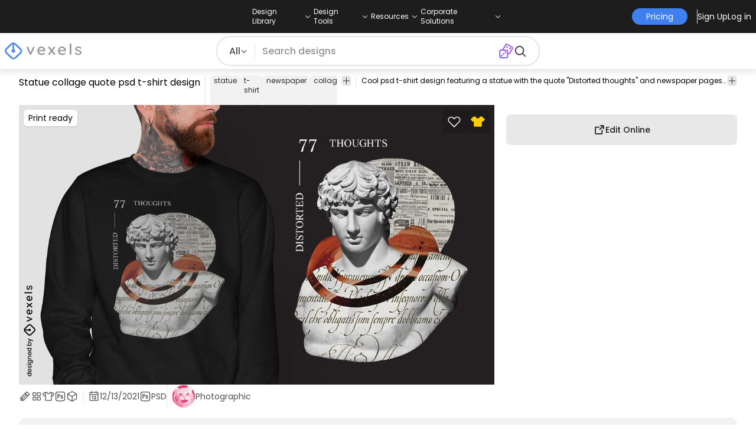

--- FILE ---
content_type: text/html
request_url: https://www.vexels.com/psd/preview/285269/statue-collage-quote-psd-t-shirt-design
body_size: 24106
content:
<!DOCTYPE html><html lang="en" class="min-h-screen" data-astro-cid-sckkx6r4> <head><script>
      const track = (event, data = {}) => {
        window.dataLayer = window.dataLayer || [];
        window.dataLayer.push({ event, data });
      };
    </script><!-- Google Tag Manager --><script>
      (function (w, d, s, l, i) {
        w[l] = w[l] || [];
        w[l].push({
          "gtm.start": new Date().getTime(),
          event: "gtm.js",
        });
        var f = d.getElementsByTagName(s)[0],
          j = d.createElement(s),
          dl = l != "dataLayer" ? "&l=" + l : "";
        j.async = true;
        j.src =
          "https://www.googletagmanager.com/gtm.js?id=" +
          i +
          dl +
          "&gtm_auth=AU1ugrxhJK_EQcp9wg5qxA&gtm_preview=env-1&gtm_cookies_win=x";
        f.parentNode.insertBefore(j, f);
      })(window, document, "script", "dataLayer", "GTM-W3R8R6G");
    </script><!-- End Google Tag Manager --><meta charset="UTF-8"><meta name="viewport" content="width=device-width, initial-scale=1"><link rel="preconnect" href="https://images.vexels.com"><link href="https://images.vexels.com" rel="dns-prefetch"><link rel="preconnect" href="https://fonts.gstatic.com" crossorigin><title>Statue Collage Quote Psd T-shirt Design PSD Editable Template</title><meta name="description" content="Cool psd t-shirt design featuring a statue with the quote &#34;Distorted thoughts&#34; and newspaper pages. Download this editable PSD t-shirt design and sell"><meta name="author" content="Vexels"><meta name="robots" content="index, follow, max-image-preview:large"><link rel="canonical" href="https://www.vexels.com/psd/preview/285269/statue-collage-quote-psd-t-shirt-design"><link rel="alternate" href="https://www.vexels.com/psd/preview/285269/statue-collage-quote-psd-t-shirt-design" hreflang="en"><link rel="alternate" href="https://de.vexels.com/psd/preview/285269/statue-collage-zitat-psd-t-shirt-design" hreflang="de"><link rel="alternate" href="https://es.vexels.com/psd/vista-previa/285269/diseno-de-camiseta-psd-con-cita-de-collage-de-estatua" hreflang="es"><link rel="alternate" href="https://br.vexels.com/psd/previsualizar/285269/desenho-de-t-shirt-psd-com-citacao-de-colagem-de-estatua" hreflang="pt"><link rel="alternate" href="https://www.vexels.com/psd/preview/285269/statue-collage-quote-psd-t-shirt-design" hreflang="x-default"><link rel="icon" type="image/x-icon" href="/favicon.ico" sizes="32x32"><meta property="og:title" content="Statue Collage Quote Psd T-shirt Design PSD Editable Template"><meta property="og:description" content="Cool psd t-shirt design featuring a statue with the quote &#34;Distorted thoughts&#34; and newspaper pages. Download this editable PSD t-shirt design and sell"><meta property="og:url" content="https://www.vexels.com/psd/preview/285269/statue-collage-quote-psd-t-shirt-design"><meta property="og:locale" content="en"><meta property="og:image" content="https://images.vexels.com/media/users/3/285269/raw/77d9eb1775deb0e57db9bee875ccb78a-statue-collage-quote-psd-t-shirt-design.jpg"><meta property="og:locale:alternate" content="es"><meta property="og:locale:alternate" content="de"><meta property="og:locale:alternate" content="br"><meta property="og:type" content="website"><meta name="twitter:card" content="summary"><meta name="twitter:site" content="@vexels"><meta name="twitter:title" content="Statue Collage Quote Psd T-shirt Design PSD Editable Template"><meta name="twitter:description" content="Cool psd t-shirt design featuring a statue with the quote &#34;Distorted thoughts&#34; and newspaper pages. Download this editable PSD t-shirt design and sell"><meta name="twitter:image" content="https://images.vexels.com/media/users/3/285269/raw/77d9eb1775deb0e57db9bee875ccb78a-statue-collage-quote-psd-t-shirt-design.jpg"><link rel="icon" type="image/svg+xml" href="https://cdn.vexels.com/favicon.ico"><script type="module" src="/_astro/Layout.astro_astro_type_script_index_0_lang.CUCOxgiN.js"></script><link rel="stylesheet" href="/_astro/index._eJq4_Ii.css">
<link rel="stylesheet" href="/_astro/index.DZohtpWR.css">
<style>#more-info[data-astro-cid-sgohhzn5]+h2[data-astro-cid-sgohhzn5]{white-space:nowrap;overflow:hidden;text-overflow:ellipsis}#more-info[data-astro-cid-sgohhzn5]~#plus[data-astro-cid-sgohhzn5]{display:block}#more-info[data-astro-cid-sgohhzn5]:checked~#plus[data-astro-cid-sgohhzn5]{display:none}#more-info[data-astro-cid-sgohhzn5]~#minus[data-astro-cid-sgohhzn5]{display:none}#more-info[data-astro-cid-sgohhzn5]:checked~#minus[data-astro-cid-sgohhzn5]{display:block}#more-info[data-astro-cid-sgohhzn5]:checked+h2[data-astro-cid-sgohhzn5]{white-space:normal;overflow:visible;text-overflow:clip}#more-tags[data-astro-cid-sgohhzn5]:checked+#tags[data-astro-cid-sgohhzn5]{flex-wrap:wrap}#more-tags[data-astro-cid-sgohhzn5]:checked~#plus[data-astro-cid-sgohhzn5]{display:none}#more-tags[data-astro-cid-sgohhzn5]:checked~#minus[data-astro-cid-sgohhzn5]{display:block}#more-tags[data-astro-cid-sgohhzn5]~#plus[data-astro-cid-sgohhzn5]{display:block}#more-tags[data-astro-cid-sgohhzn5]~#minus[data-astro-cid-sgohhzn5]{display:none}._input_hhq1w_1{--bg-color: #fff;--color: #121212;--checked-color: #121212;--standby-color: #838383;-moz-appearance:none;appearance:none;-webkit-appearance:none;border:.24rem solid var(--bg-color);background-color:var(--bg-color);border-radius:50%;height:1rem;width:1rem;box-shadow:0 0 0 2px var(--standby-color)}._input_hhq1w_1:checked{box-shadow:0 0 0 2px var(--checked-color);background-color:var(--checked-color);border-width:.24rem}
._edit-online-badge_1jabl_1{position:absolute;top:8px;left:8px;display:flex;align-items:center;justify-content:center;overflow:hidden;z-index:10;width:32px;height:32px;border-radius:8px;background:linear-gradient(46.92deg,#3f80f1 -9.64%,#d946ef 108.67%);transition:padding .3s ease,width .3s ease,justify-content .3s ease;box-sizing:border-box}._edit-online-badge_1jabl_1 img{display:block}._edit-online-badge_1jabl_1._expanded_1jabl_22{padding:9px 12px 9px 8.5px;width:auto;justify-content:flex-start}._badge-text_1jabl_28{display:none;margin:0;font-size:11px;line-height:14px;color:#fff}._edit-online-badge_1jabl_1._expanded_1jabl_22 ._badge-text_1jabl_28{display:inline-block;margin-left:10px}
</style><script type="module" src="/_astro/page.DSySmlfp.js"></script></head> <body class="flex flex-col min-h-screen" data-astro-cid-sckkx6r4> <!-- Google Tag Manager (noscript) --> <noscript><iframe src="https://www.googletagmanager.com/ns.html?id=GTM-W3R8R6G&gtm_auth=AU1ugrxhJK_EQcp9wg5qxA&gtm_preview=env-1&gtm_cookies_win=x" height="0" width="0" style="display:none;visibility:hidden" data-astro-cid-sckkx6r4></iframe></noscript> <!-- End Google Tag Manager (noscript) --> <header class="fixed left-0 right-0 top-0 z-50 shadow-[0_2px_11px_3px_rgba(0,0,0,0.1)]" data-astro-cid-4xcajfft> <div class="z-30 grid grid-cols-3 items-center bg-gray-800 py-1 text-white" data-astro-cid-4xcajfft> <div class="col-start-1 hidden items-center justify-start gap-4 pl-4 text-xs md:flex lg:col-start-2 lg:justify-center lg:pl-0"> <div class="group relative flex flex-col"> <div class="flex cursor-pointer items-center gap-2"> <div class="text-nowrap py-2">Design Library</div> <div> <svg width="20" height="1em" data-icon="ph:caret-down">   <symbol id="ai:ph:caret-down" viewBox="0 0 256 256"><path fill="currentColor" d="m213.66 101.66l-80 80a8 8 0 0 1-11.32 0l-80-80a8 8 0 0 1 11.32-11.32L128 164.69l74.34-74.35a8 8 0 0 1 11.32 11.32"/></symbol><use href="#ai:ph:caret-down"></use>  </svg> </div> </div> <div class="absolute left-0 top-0 z-40 hidden pt-10 group-hover:flex w-full"> <div class="flex flex-col text-nowrap rounded-lg bg-gray-800 px-4 py-4 gap-1 text-sm lg:-translate-x-1/4"> <style>astro-island,astro-slot,astro-static-slot{display:contents}</style><script>(()=>{var e=async t=>{await(await t())()};(self.Astro||(self.Astro={})).load=e;window.dispatchEvent(new Event("astro:load"));})();</script><script>(()=>{var A=Object.defineProperty;var g=(i,o,a)=>o in i?A(i,o,{enumerable:!0,configurable:!0,writable:!0,value:a}):i[o]=a;var d=(i,o,a)=>g(i,typeof o!="symbol"?o+"":o,a);{let i={0:t=>m(t),1:t=>a(t),2:t=>new RegExp(t),3:t=>new Date(t),4:t=>new Map(a(t)),5:t=>new Set(a(t)),6:t=>BigInt(t),7:t=>new URL(t),8:t=>new Uint8Array(t),9:t=>new Uint16Array(t),10:t=>new Uint32Array(t),11:t=>1/0*t},o=t=>{let[l,e]=t;return l in i?i[l](e):void 0},a=t=>t.map(o),m=t=>typeof t!="object"||t===null?t:Object.fromEntries(Object.entries(t).map(([l,e])=>[l,o(e)]));class y extends HTMLElement{constructor(){super(...arguments);d(this,"Component");d(this,"hydrator");d(this,"hydrate",async()=>{var b;if(!this.hydrator||!this.isConnected)return;let e=(b=this.parentElement)==null?void 0:b.closest("astro-island[ssr]");if(e){e.addEventListener("astro:hydrate",this.hydrate,{once:!0});return}let c=this.querySelectorAll("astro-slot"),n={},h=this.querySelectorAll("template[data-astro-template]");for(let r of h){let s=r.closest(this.tagName);s!=null&&s.isSameNode(this)&&(n[r.getAttribute("data-astro-template")||"default"]=r.innerHTML,r.remove())}for(let r of c){let s=r.closest(this.tagName);s!=null&&s.isSameNode(this)&&(n[r.getAttribute("name")||"default"]=r.innerHTML)}let p;try{p=this.hasAttribute("props")?m(JSON.parse(this.getAttribute("props"))):{}}catch(r){let s=this.getAttribute("component-url")||"<unknown>",v=this.getAttribute("component-export");throw v&&(s+=` (export ${v})`),console.error(`[hydrate] Error parsing props for component ${s}`,this.getAttribute("props"),r),r}let u;await this.hydrator(this)(this.Component,p,n,{client:this.getAttribute("client")}),this.removeAttribute("ssr"),this.dispatchEvent(new CustomEvent("astro:hydrate"))});d(this,"unmount",()=>{this.isConnected||this.dispatchEvent(new CustomEvent("astro:unmount"))})}disconnectedCallback(){document.removeEventListener("astro:after-swap",this.unmount),document.addEventListener("astro:after-swap",this.unmount,{once:!0})}connectedCallback(){if(!this.hasAttribute("await-children")||document.readyState==="interactive"||document.readyState==="complete")this.childrenConnectedCallback();else{let e=()=>{document.removeEventListener("DOMContentLoaded",e),c.disconnect(),this.childrenConnectedCallback()},c=new MutationObserver(()=>{var n;((n=this.lastChild)==null?void 0:n.nodeType)===Node.COMMENT_NODE&&this.lastChild.nodeValue==="astro:end"&&(this.lastChild.remove(),e())});c.observe(this,{childList:!0}),document.addEventListener("DOMContentLoaded",e)}}async childrenConnectedCallback(){let e=this.getAttribute("before-hydration-url");e&&await import(e),this.start()}async start(){let e=JSON.parse(this.getAttribute("opts")),c=this.getAttribute("client");if(Astro[c]===void 0){window.addEventListener(`astro:${c}`,()=>this.start(),{once:!0});return}try{await Astro[c](async()=>{let n=this.getAttribute("renderer-url"),[h,{default:p}]=await Promise.all([import(this.getAttribute("component-url")),n?import(n):()=>()=>{}]),u=this.getAttribute("component-export")||"default";if(!u.includes("."))this.Component=h[u];else{this.Component=h;for(let f of u.split("."))this.Component=this.Component[f]}return this.hydrator=p,this.hydrate},e,this)}catch(n){console.error(`[astro-island] Error hydrating ${this.getAttribute("component-url")}`,n)}}attributeChangedCallback(){this.hydrate()}}d(y,"observedAttributes",["props"]),customElements.get("astro-island")||customElements.define("astro-island",y)}})();</script><astro-island uid="jgfuR" prefix="r38" component-url="/_astro/TopMenuLink.CqHlHPO0.js" component-export="default" renderer-url="/_astro/client.BXEA86kd.js" props="{&quot;link&quot;:[0,&quot;https://www.vexels.com/merch/latest-designs/&quot;],&quot;text&quot;:[0,&quot;New merch designs&quot;],&quot;pill&quot;:[0]}" ssr client="load" opts="{&quot;name&quot;:&quot;TopMenuLink&quot;,&quot;value&quot;:true}" await-children><a class="p-2 hover:bg-gray-700 rounded-md pr-12 whitespace-nowrap flex" href="https://www.vexels.com/merch/latest-designs/">New merch designs</a><!--astro:end--></astro-island><astro-island uid="1ndH3Y" prefix="r39" component-url="/_astro/TopMenuLink.CqHlHPO0.js" component-export="default" renderer-url="/_astro/client.BXEA86kd.js" props="{&quot;link&quot;:[0,&quot;https://www.vexels.com/merch/designs/t-shirt/&quot;],&quot;text&quot;:[0,&quot;T-Shirts&quot;],&quot;pill&quot;:[0]}" ssr client="load" opts="{&quot;name&quot;:&quot;TopMenuLink&quot;,&quot;value&quot;:true}" await-children><a class="p-2 hover:bg-gray-700 rounded-md pr-12 whitespace-nowrap flex" href="https://www.vexels.com/merch/designs/t-shirt/">T-Shirts</a><!--astro:end--></astro-island><astro-island uid="1VEiVC" prefix="r40" component-url="/_astro/TopMenuLink.CqHlHPO0.js" component-export="default" renderer-url="/_astro/client.BXEA86kd.js" props="{&quot;link&quot;:[0,&quot;https://www.vexels.com/merch/vectors/&quot;],&quot;text&quot;:[0,&quot;Vectors&quot;],&quot;pill&quot;:[0]}" ssr client="load" opts="{&quot;name&quot;:&quot;TopMenuLink&quot;,&quot;value&quot;:true}" await-children><a class="p-2 hover:bg-gray-700 rounded-md pr-12 whitespace-nowrap flex" href="https://www.vexels.com/merch/vectors/">Vectors</a><!--astro:end--></astro-island><astro-island uid="ARdKJ" prefix="r41" component-url="/_astro/TopMenuLink.CqHlHPO0.js" component-export="default" renderer-url="/_astro/client.BXEA86kd.js" props="{&quot;link&quot;:[0,&quot;https://www.vexels.com/merch/trending-designs/&quot;],&quot;text&quot;:[0,&quot;Trending merch designs&quot;],&quot;pill&quot;:[0]}" ssr client="load" opts="{&quot;name&quot;:&quot;TopMenuLink&quot;,&quot;value&quot;:true}" await-children><a class="p-2 hover:bg-gray-700 rounded-md pr-12 whitespace-nowrap flex" href="https://www.vexels.com/merch/trending-designs/">Trending merch designs</a><!--astro:end--></astro-island><astro-island uid="NpzFk" prefix="r42" component-url="/_astro/TopMenuLink.CqHlHPO0.js" component-export="default" renderer-url="/_astro/client.BXEA86kd.js" props="{&quot;link&quot;:[0,&quot;https://www.vexels.com/merch/png/&quot;],&quot;text&quot;:[0,&quot;PNGs &amp; SVGs&quot;],&quot;pill&quot;:[0]}" ssr client="load" opts="{&quot;name&quot;:&quot;TopMenuLink&quot;,&quot;value&quot;:true}" await-children><a class="p-2 hover:bg-gray-700 rounded-md pr-12 whitespace-nowrap flex" href="https://www.vexels.com/merch/png/">PNGs &amp; SVGs</a><!--astro:end--></astro-island><astro-island uid="3B4bO" prefix="r43" component-url="/_astro/TopMenuLink.CqHlHPO0.js" component-export="default" renderer-url="/_astro/client.BXEA86kd.js" props="{&quot;link&quot;:[0,&quot;https://www.vexels.com/mockup-generator/&quot;],&quot;text&quot;:[0,&quot;Mockups&quot;],&quot;pill&quot;:[0]}" ssr client="load" opts="{&quot;name&quot;:&quot;TopMenuLink&quot;,&quot;value&quot;:true}" await-children><a class="p-2 hover:bg-gray-700 rounded-md pr-12 whitespace-nowrap flex" href="https://www.vexels.com/mockup-generator/">Mockups</a><!--astro:end--></astro-island><astro-island uid="1BD7Rw" prefix="r44" component-url="/_astro/TopMenuLink.CqHlHPO0.js" component-export="default" renderer-url="/_astro/client.BXEA86kd.js" props="{&quot;link&quot;:[0,&quot;https://www.vexels.com/merch/psd/t-shirt-template/&quot;],&quot;text&quot;:[0,&quot;T-Shirts PSD Templates&quot;],&quot;pill&quot;:[0]}" ssr client="load" opts="{&quot;name&quot;:&quot;TopMenuLink&quot;,&quot;value&quot;:true}" await-children><a class="p-2 hover:bg-gray-700 rounded-md pr-12 whitespace-nowrap flex" href="https://www.vexels.com/merch/psd/t-shirt-template/">T-Shirts PSD Templates</a><!--astro:end--></astro-island><astro-island uid="HM68i" prefix="r45" component-url="/_astro/TopMenuLink.CqHlHPO0.js" component-export="default" renderer-url="/_astro/client.BXEA86kd.js" props="{&quot;link&quot;:[0,&quot;https://www.vexels.com/merch/designs/?sort=latest&quot;],&quot;text&quot;:[0,&quot;Explore Designs&quot;],&quot;pill&quot;:[0]}" ssr client="load" opts="{&quot;name&quot;:&quot;TopMenuLink&quot;,&quot;value&quot;:true}" await-children><a class="p-2 hover:bg-gray-700 rounded-md pr-12 whitespace-nowrap flex" href="https://www.vexels.com/merch/designs/?sort=latest">Explore Designs</a><!--astro:end--></astro-island><astro-island uid="Z2vxBtx" prefix="r46" component-url="/_astro/TopMenuLink.CqHlHPO0.js" component-export="default" renderer-url="/_astro/client.BXEA86kd.js" props="{&quot;link&quot;:[0,&quot;https://www.vexels.com/merch/vectors/kdp/&quot;],&quot;text&quot;:[0,&quot;KDP Designs&quot;],&quot;pill&quot;:[0]}" ssr client="load" opts="{&quot;name&quot;:&quot;TopMenuLink&quot;,&quot;value&quot;:true}" await-children><a class="p-2 hover:bg-gray-700 rounded-md pr-12 whitespace-nowrap flex" href="https://www.vexels.com/merch/vectors/kdp/">KDP Designs</a><!--astro:end--></astro-island><astro-island uid="ZN3YkD" prefix="r47" component-url="/_astro/TopMenuLink.CqHlHPO0.js" component-export="default" renderer-url="/_astro/client.BXEA86kd.js" props="{&quot;link&quot;:[0,&quot;https://www.vexels.com/merch/designs/poster/&quot;],&quot;text&quot;:[0,&quot;Posters&quot;],&quot;pill&quot;:[0]}" ssr client="load" opts="{&quot;name&quot;:&quot;TopMenuLink&quot;,&quot;value&quot;:true}" await-children><a class="p-2 hover:bg-gray-700 rounded-md pr-12 whitespace-nowrap flex" href="https://www.vexels.com/merch/designs/poster/">Posters</a><!--astro:end--></astro-island><astro-island uid="Z1ENqgp" prefix="r48" component-url="/_astro/TopMenuLink.CqHlHPO0.js" component-export="default" renderer-url="/_astro/client.BXEA86kd.js" props="{&quot;link&quot;:[0,&quot;https://www.vexels.com/merch/designs/mug/&quot;],&quot;text&quot;:[0,&quot;Mugs&quot;],&quot;pill&quot;:[0]}" ssr client="load" opts="{&quot;name&quot;:&quot;TopMenuLink&quot;,&quot;value&quot;:true}" await-children><a class="p-2 hover:bg-gray-700 rounded-md pr-12 whitespace-nowrap flex" href="https://www.vexels.com/merch/designs/mug/">Mugs</a><!--astro:end--></astro-island><astro-island uid="Z2vmzla" prefix="r49" component-url="/_astro/TopMenuLink.CqHlHPO0.js" component-export="default" renderer-url="/_astro/client.BXEA86kd.js" props="{&quot;link&quot;:[0,&quot;https://www.vexels.com/merch/designs/phone-case/&quot;],&quot;text&quot;:[0,&quot;Phone cases&quot;],&quot;pill&quot;:[0]}" ssr client="load" opts="{&quot;name&quot;:&quot;TopMenuLink&quot;,&quot;value&quot;:true}" await-children><a class="p-2 hover:bg-gray-700 rounded-md pr-12 whitespace-nowrap flex" href="https://www.vexels.com/merch/designs/phone-case/">Phone cases</a><!--astro:end--></astro-island><astro-island uid="Z2jmuTt" prefix="r50" component-url="/_astro/TopMenuLink.CqHlHPO0.js" component-export="default" renderer-url="/_astro/client.BXEA86kd.js" props="{&quot;link&quot;:[0,&quot;https://www.vexels.com/merch/designs/tote-bag/&quot;],&quot;text&quot;:[0,&quot;Tote bags&quot;],&quot;pill&quot;:[0]}" ssr client="load" opts="{&quot;name&quot;:&quot;TopMenuLink&quot;,&quot;value&quot;:true}" await-children><a class="p-2 hover:bg-gray-700 rounded-md pr-12 whitespace-nowrap flex" href="https://www.vexels.com/merch/designs/tote-bag/">Tote bags</a><!--astro:end--></astro-island><astro-island uid="Ez2xN" prefix="r51" component-url="/_astro/TopMenuLink.CqHlHPO0.js" component-export="default" renderer-url="/_astro/client.BXEA86kd.js" props="{&quot;link&quot;:[0,&quot;https://www.vexels.com/merch/designs/throw-pillow/&quot;],&quot;text&quot;:[0,&quot;Pillows&quot;],&quot;pill&quot;:[0]}" ssr client="load" opts="{&quot;name&quot;:&quot;TopMenuLink&quot;,&quot;value&quot;:true}" await-children><a class="p-2 hover:bg-gray-700 rounded-md pr-12 whitespace-nowrap flex" href="https://www.vexels.com/merch/designs/throw-pillow/">Pillows</a><!--astro:end--></astro-island> </div> </div> </div><div class="group relative flex flex-col"> <div class="flex cursor-pointer items-center gap-2"> <div class="text-nowrap py-2">Design Tools</div> <div> <svg width="20" height="1em" viewBox="0 0 256 256" data-icon="ph:caret-down">   <use href="#ai:ph:caret-down"></use>  </svg> </div> </div> <div class="absolute left-0 top-0 z-40 hidden pt-10 group-hover:flex w-full"> <div class="flex flex-col text-nowrap rounded-lg bg-gray-800 px-4 py-4 gap-1 text-sm translate-x-[-18%]"> <astro-island uid="1hCcee" prefix="r52" component-url="/_astro/TopMenuLink.CqHlHPO0.js" component-export="default" renderer-url="/_astro/client.BXEA86kd.js" props="{&quot;link&quot;:[0,&quot;https://www.vexels.com/designer/&quot;],&quot;text&quot;:[0,&quot;Merch Designer&quot;],&quot;pill&quot;:[0,&quot;New!&quot;]}" ssr client="load" opts="{&quot;name&quot;:&quot;TopMenuLink&quot;,&quot;value&quot;:true}" await-children><a class="p-2 hover:bg-gray-700 rounded-md pr-12 whitespace-nowrap flex" href="https://www.vexels.com/designer/">Merch Designer<div class="ml-2 flex items-center gap-px rounded-full bg-gradient-to-r from-blue-500 to-pink-500 px-1.5 text-xs text-white"><span>New!</span></div></a><!--astro:end--></astro-island><astro-island uid="13PC9b" prefix="r53" component-url="/_astro/TopMenuLink.CqHlHPO0.js" component-export="default" renderer-url="/_astro/client.BXEA86kd.js" props="{&quot;link&quot;:[0,&quot;https://mockups.vexels.com/&quot;],&quot;text&quot;:[0,&quot;Mockup Generator&quot;],&quot;pill&quot;:[0]}" ssr client="load" opts="{&quot;name&quot;:&quot;TopMenuLink&quot;,&quot;value&quot;:true}" await-children><a class="p-2 hover:bg-gray-700 rounded-md pr-12 whitespace-nowrap flex" href="https://mockups.vexels.com/">Mockup Generator</a><!--astro:end--></astro-island><astro-island uid="Zjwem6" prefix="r54" component-url="/_astro/TopMenuLink.CqHlHPO0.js" component-export="default" renderer-url="/_astro/client.BXEA86kd.js" props="{&quot;link&quot;:[0,&quot;https://vexels.com/ai-design-generator-tool&quot;],&quot;text&quot;:[0,&quot;Ai Design Generator&quot;],&quot;pill&quot;:[0]}" ssr client="load" opts="{&quot;name&quot;:&quot;TopMenuLink&quot;,&quot;value&quot;:true}" await-children><a class="p-2 hover:bg-gray-700 rounded-md pr-12 whitespace-nowrap flex" href="https://vexels.com/ai-design-generator-tool">Ai Design Generator</a><!--astro:end--></astro-island><astro-island uid="ZK51Tg" prefix="r55" component-url="/_astro/TopMenuLink.CqHlHPO0.js" component-export="default" renderer-url="/_astro/client.BXEA86kd.js" props="{&quot;link&quot;:[0,&quot;https://www.vexels.com/image-vectorizer/&quot;],&quot;text&quot;:[0,&quot;Image Vectorizer&quot;],&quot;pill&quot;:[0]}" ssr client="load" opts="{&quot;name&quot;:&quot;TopMenuLink&quot;,&quot;value&quot;:true}" await-children><a class="p-2 hover:bg-gray-700 rounded-md pr-12 whitespace-nowrap flex" href="https://www.vexels.com/image-vectorizer/">Image Vectorizer</a><!--astro:end--></astro-island><astro-island uid="gajwK" prefix="r56" component-url="/_astro/TopMenuLink.CqHlHPO0.js" component-export="default" renderer-url="/_astro/client.BXEA86kd.js" props="{&quot;link&quot;:[0,&quot;https://designer.vexels.com/?section=quotes&quot;],&quot;text&quot;:[0,&quot;Quote Generator&quot;],&quot;pill&quot;:[0]}" ssr client="load" opts="{&quot;name&quot;:&quot;TopMenuLink&quot;,&quot;value&quot;:true}" await-children><a class="p-2 hover:bg-gray-700 rounded-md pr-12 whitespace-nowrap flex" href="https://designer.vexels.com/?section=quotes">Quote Generator</a><!--astro:end--></astro-island><astro-island uid="ZtA1jQ" prefix="r57" component-url="/_astro/TopMenuLink.CqHlHPO0.js" component-export="default" renderer-url="/_astro/client.BXEA86kd.js" props="{&quot;link&quot;:[0,&quot;https://www.vexels.com/t-shirt-maker/&quot;],&quot;text&quot;:[0,&quot;T-Shirt Maker&quot;],&quot;pill&quot;:[0]}" ssr client="load" opts="{&quot;name&quot;:&quot;TopMenuLink&quot;,&quot;value&quot;:true}" await-children><a class="p-2 hover:bg-gray-700 rounded-md pr-12 whitespace-nowrap flex" href="https://www.vexels.com/t-shirt-maker/">T-Shirt Maker</a><!--astro:end--></astro-island> </div> </div> </div><div class="group relative flex flex-col"> <div class="flex cursor-pointer items-center gap-2"> <div class="text-nowrap py-2">Resources</div> <div> <svg width="20" height="1em" viewBox="0 0 256 256" data-icon="ph:caret-down">   <use href="#ai:ph:caret-down"></use>  </svg> </div> </div> <div class="absolute left-0 top-0 z-40 hidden pt-10 group-hover:flex w-full"> <div class="flex flex-col text-nowrap rounded-lg bg-gray-800 px-4 py-4 gap-1 text-sm translate-x-[-28%]"> <script>(()=>{var e=async t=>{await(await t())()};(self.Astro||(self.Astro={})).only=e;window.dispatchEvent(new Event("astro:only"));})();</script><astro-island uid="ZpYEo9" component-url="/_astro/TopMenuLinkDynamic.DAoC-QGa.js" component-export="default" renderer-url="/_astro/client.BXEA86kd.js" props="{&quot;loggedInLink&quot;:[0,&quot;/profile/tools/merch-digest&quot;],&quot;notLoggedInLink&quot;:[0,&quot;/merch-digest&quot;],&quot;text&quot;:[0,&quot;Merch Digest&quot;]}" ssr client="only" opts="{&quot;name&quot;:&quot;TopMenuLinkDynamic&quot;,&quot;value&quot;:&quot;react&quot;}"></astro-island><astro-island uid="ZKXRu3" prefix="r58" component-url="/_astro/TopMenuLink.CqHlHPO0.js" component-export="default" renderer-url="/_astro/client.BXEA86kd.js" props="{&quot;link&quot;:[0,&quot;https://www.vexels.com/blog/&quot;],&quot;text&quot;:[0,&quot;Blog&quot;],&quot;pill&quot;:[0]}" ssr client="load" opts="{&quot;name&quot;:&quot;TopMenuLink&quot;,&quot;value&quot;:true}" await-children><a class="p-2 hover:bg-gray-700 rounded-md pr-12 whitespace-nowrap flex" href="https://www.vexels.com/blog/">Blog</a><!--astro:end--></astro-island><astro-island uid="Z15nLgV" prefix="r59" component-url="/_astro/TopMenuLink.CqHlHPO0.js" component-export="default" renderer-url="/_astro/client.BXEA86kd.js" props="{&quot;link&quot;:[0,&quot;https://vexels.crisp.help/en/&quot;],&quot;text&quot;:[0,&quot;Help Center&quot;],&quot;pill&quot;:[0]}" ssr client="load" opts="{&quot;name&quot;:&quot;TopMenuLink&quot;,&quot;value&quot;:true}" await-children><a class="p-2 hover:bg-gray-700 rounded-md pr-12 whitespace-nowrap flex" href="https://vexels.crisp.help/en/">Help Center</a><!--astro:end--></astro-island><astro-island uid="ZLqphm" prefix="r60" component-url="/_astro/TopMenuLink.CqHlHPO0.js" component-export="default" renderer-url="/_astro/client.BXEA86kd.js" props="{&quot;link&quot;:[0,&quot;https://www.vexels.com/all-about-merch/&quot;],&quot;text&quot;:[0,&quot;Learn about Merch&quot;],&quot;pill&quot;:[0]}" ssr client="load" opts="{&quot;name&quot;:&quot;TopMenuLink&quot;,&quot;value&quot;:true}" await-children><a class="p-2 hover:bg-gray-700 rounded-md pr-12 whitespace-nowrap flex" href="https://www.vexels.com/all-about-merch/">Learn about Merch</a><!--astro:end--></astro-island><astro-island uid="2068JI" prefix="r61" component-url="/_astro/TopMenuLink.CqHlHPO0.js" component-export="default" renderer-url="/_astro/client.BXEA86kd.js" props="{&quot;link&quot;:[0,&quot;https://feedback.vexels.com/newest&quot;],&quot;text&quot;:[0,&quot;Feedback&quot;],&quot;pill&quot;:[0]}" ssr client="load" opts="{&quot;name&quot;:&quot;TopMenuLink&quot;,&quot;value&quot;:true}" await-children><a class="p-2 hover:bg-gray-700 rounded-md pr-12 whitespace-nowrap flex" href="https://feedback.vexels.com/newest">Feedback</a><!--astro:end--></astro-island> </div> </div> </div><div class="group relative flex flex-col"> <div class="flex cursor-pointer items-center gap-2"> <div class="text-nowrap py-2">Corporate Solutions</div> <div> <svg width="20" height="1em" viewBox="0 0 256 256" data-icon="ph:caret-down">   <use href="#ai:ph:caret-down"></use>  </svg> </div> </div> <div class="absolute left-0 top-0 z-40 hidden pt-10 group-hover:flex w-full"> <div class="flex flex-col text-nowrap rounded-lg bg-gray-800 px-4 py-4 gap-1 text-sm "> <astro-island uid="ZKXRqT" prefix="r62" component-url="/_astro/TopMenuLink.CqHlHPO0.js" component-export="default" renderer-url="/_astro/client.BXEA86kd.js" props="{&quot;link&quot;:[0,&quot;https://www.vexels.com/enterprise/&quot;],&quot;text&quot;:[0,&quot;Enterprise&quot;],&quot;pill&quot;:[0]}" ssr client="load" opts="{&quot;name&quot;:&quot;TopMenuLink&quot;,&quot;value&quot;:true}" await-children><a class="p-2 hover:bg-gray-700 rounded-md pr-12 whitespace-nowrap flex" href="https://www.vexels.com/enterprise/">Enterprise</a><!--astro:end--></astro-island><astro-island uid="Z1zHpG1" prefix="r63" component-url="/_astro/TopMenuLink.CqHlHPO0.js" component-export="default" renderer-url="/_astro/client.BXEA86kd.js" props="{&quot;link&quot;:[0,&quot;https://www.vexels.com/api/&quot;],&quot;text&quot;:[0,&quot;API Access&quot;],&quot;pill&quot;:[0]}" ssr client="load" opts="{&quot;name&quot;:&quot;TopMenuLink&quot;,&quot;value&quot;:true}" await-children><a class="p-2 hover:bg-gray-700 rounded-md pr-12 whitespace-nowrap flex" href="https://www.vexels.com/api/">API Access</a><!--astro:end--></astro-island><astro-island uid="Z1CEUtF" prefix="r64" component-url="/_astro/TopMenuLink.CqHlHPO0.js" component-export="default" renderer-url="/_astro/client.BXEA86kd.js" props="{&quot;link&quot;:[0,&quot;https://www.vexels.com/design-studio/&quot;],&quot;text&quot;:[0,&quot;Design Studio&quot;],&quot;pill&quot;:[0]}" ssr client="load" opts="{&quot;name&quot;:&quot;TopMenuLink&quot;,&quot;value&quot;:true}" await-children><a class="p-2 hover:bg-gray-700 rounded-md pr-12 whitespace-nowrap flex" href="https://www.vexels.com/design-studio/">Design Studio</a><!--astro:end--></astro-island><astro-island uid="ZXGyO2" prefix="r65" component-url="/_astro/TopMenuLink.CqHlHPO0.js" component-export="default" renderer-url="/_astro/client.BXEA86kd.js" props="{&quot;link&quot;:[0,&quot;https://www.vexels.com/bulk-design-production/&quot;],&quot;text&quot;:[0,&quot;Bulk Design Production&quot;],&quot;pill&quot;:[0]}" ssr client="load" opts="{&quot;name&quot;:&quot;TopMenuLink&quot;,&quot;value&quot;:true}" await-children><a class="p-2 hover:bg-gray-700 rounded-md pr-12 whitespace-nowrap flex" href="https://www.vexels.com/bulk-design-production/">Bulk Design Production</a><!--astro:end--></astro-island> </div> </div> </div> </div> <div class="col-span-3 ml-auto flex items-center gap-4 py-1 pr-2 md:col-span-2 lg:col-span-1" data-astro-cid-4xcajfft> <div class="border-r pr-4" data-astro-cid-4xcajfft> <astro-island uid="Z2rij4X" prefix="r67" component-url="/_astro/Link.MALe4h8r.js" component-export="default" renderer-url="/_astro/client.BXEA86kd.js" props="{&quot;size&quot;:[0,&quot;small&quot;],&quot;href&quot;:[0,&quot;/merch-plans/top-menu/&quot;],&quot;eventName&quot;:[0,&quot;top_menu_click&quot;],&quot;eventData&quot;:[0,{&quot;menuClick&quot;:[0,{&quot;clickUrl&quot;:[0,&quot;/merch-plans/top-menu/&quot;],&quot;clickItem&quot;:[0,&quot;Pricing&quot;]}]}],&quot;data-astro-cid-4xcajfft&quot;:[0,true]}" ssr client="load" opts="{&quot;name&quot;:&quot;Link&quot;,&quot;value&quot;:true}" await-children><a class="rounded-full text-center cursor-pointer bg-blue-500 text-white hover:bg-opacity-80 px-6 py-1 text-sm" href="/merch-plans/top-menu/"><astro-slot>Pricing</astro-slot></a><!--astro:end--></astro-island> </div> <script>(()=>{var l=(n,t)=>{let i=async()=>{await(await n())()},e=typeof t.value=="object"?t.value:void 0,s={timeout:e==null?void 0:e.timeout};"requestIdleCallback"in window?window.requestIdleCallback(i,s):setTimeout(i,s.timeout||200)};(self.Astro||(self.Astro={})).idle=l;window.dispatchEvent(new Event("astro:idle"));})();</script><astro-island uid="241uvj" prefix="r36" component-url="/_astro/UserSection.BsYyOtrt.js" component-export="default" renderer-url="/_astro/client.BXEA86kd.js" props="{&quot;locale&quot;:[0,&quot;en&quot;],&quot;translations&quot;:[0,{&quot;login&quot;:[0,&quot;Log in&quot;],&quot;signUp&quot;:[0,&quot;Sign Up&quot;],&quot;myAccount&quot;:[0],&quot;myMerchStore&quot;:[0,&quot;My Merch Store&quot;],&quot;logout&quot;:[0],&quot;profile-hi-user&quot;:[0,&quot;Hi, &quot;],&quot;profile-dashboard&quot;:[0,&quot;Dashboard&quot;],&quot;profile-my-plan&quot;:[0,&quot;My Plan&quot;],&quot;profile-my-designs&quot;:[0,&quot;My Designs&quot;],&quot;profile-design-tools&quot;:[0,&quot;Design Tools&quot;],&quot;profile-ai-merch-maker&quot;:[0,&quot;AI Merch Maker&quot;],&quot;profile-my-merch-store&quot;:[0,&quot;My Merch Store&quot;],&quot;profile-log-out&quot;:[0,&quot;Log out&quot;],&quot;profile-picture-alt&quot;:[0,&quot;Profile picture&quot;]}],&quot;data-astro-cid-4xcajfft&quot;:[0,true]}" ssr client="idle" opts="{&quot;name&quot;:&quot;UserSection&quot;,&quot;value&quot;:true}" await-children><div><div class="flex gap-4 text-sm"><div class="cursor-pointer">Sign Up</div><div class="cursor-pointer">Log in</div></div></div><!--astro:end--></astro-island> </div> </div> <div class="z-20 grid h-full grid-cols-7 items-center justify-center bg-white" data-astro-cid-4xcajfft> <a class="mr-auto px-2 py-4 z-20" href="https://www.vexels.com" data-astro-cid-4xcajfft> <img src="/astro-static/logo.svg" height="120" width="120" class="w-[90px] min-w-[90px] max-w-[130px] xl:w-[130px]" alt="Vexels Logo" data-astro-cid-4xcajfft> </a> <div class="col-span-5 lg:hidden" data-astro-cid-4xcajfft></div> <div class="col-span-1 mr-4 flex items-center justify-end md:hidden" data-astro-cid-4xcajfft> <input type="checkbox" id="mobile-menu-toggle" class="hidden" data-astro-cid-4xcajfft> <label for="mobile-menu-toggle" class="z-20 cursor-pointer" data-astro-cid-4xcajfft> <svg stroke="currentColor" fill="currentColor" stroke-width="0" viewBox="0 0 256 256" data-astro-cid-4xcajfft="true" height="24" width="24" xmlns="http://www.w3.org/2000/svg"><path d="M224,128a8,8,0,0,1-8,8H40a8,8,0,0,1,0-16H216A8,8,0,0,1,224,128ZM40,72H216a8,8,0,0,0,0-16H40a8,8,0,0,0,0,16ZM216,184H40a8,8,0,0,0,0,16H216a8,8,0,0,0,0-16Z"></path></svg> </label> <div id="menu-mobile" class="fixed top-0 left-0 right-0 bottom-0 bg-white z-10" data-astro-cid-4xcajfft> <div class="absolute inset-0 z-10 h-full pt-[10.4rem] w-screen overflow-scroll bg-transparent bg-white transition-transform md:hidden" data-astro-cid-4xcajfft> <div class="text-md flex h-full w-full flex-col gap-8 p-8 sm:flex-row sm:gap-2" data-astro-cid-4xcajfft> <div class="flex flex-col sm:flex-1" data-astro-cid-4xcajfft> <div class="flex flex-col gap-2" data-astro-cid-4xcajfft> <a class="hover:underline flex" href="https://www.vexels.com/merch/latest-designs/" data-astro-cid-4xcajfft> New merch designs  </a><a class="hover:underline flex" href="https://www.vexels.com/merch/designs/t-shirt/" data-astro-cid-4xcajfft> T-Shirts  </a><a class="hover:underline flex" href="https://www.vexels.com/merch/vectors/" data-astro-cid-4xcajfft> Vectors  </a><a class="hover:underline flex" href="https://www.vexels.com/merch/trending-designs/" data-astro-cid-4xcajfft> Trending merch designs  </a><a class="hover:underline flex" href="https://www.vexels.com/merch/png/" data-astro-cid-4xcajfft> PNGs &amp; SVGs  </a><a class="hover:underline flex" href="https://www.vexels.com/mockup-generator/" data-astro-cid-4xcajfft> Mockups  </a><a class="hover:underline flex" href="https://www.vexels.com/merch/psd/t-shirt-template/" data-astro-cid-4xcajfft> T-Shirts PSD Templates  </a><a class="hover:underline flex" href="https://www.vexels.com/merch/designs/?sort=latest" data-astro-cid-4xcajfft> Explore Designs  </a><a class="hover:underline flex" href="https://www.vexels.com/merch/vectors/kdp/" data-astro-cid-4xcajfft> KDP Designs  </a><a class="hover:underline flex" href="https://www.vexels.com/merch/designs/poster/" data-astro-cid-4xcajfft> Posters  </a><a class="hover:underline flex" href="https://www.vexels.com/merch/designs/mug/" data-astro-cid-4xcajfft> Mugs  </a><a class="hover:underline flex" href="https://www.vexels.com/merch/designs/phone-case/" data-astro-cid-4xcajfft> Phone cases  </a><a class="hover:underline flex" href="https://www.vexels.com/merch/designs/tote-bag/" data-astro-cid-4xcajfft> Tote bags  </a><a class="hover:underline flex" href="https://www.vexels.com/merch/designs/throw-pillow/" data-astro-cid-4xcajfft> Pillows  </a> </div> </div><div class="flex flex-col border-t pt-8 sm:flex-1 sm:border-none sm:pt-0" data-astro-cid-4xcajfft> <div class="flex flex-col gap-2" data-astro-cid-4xcajfft> <a class="hover:underline flex" href="https://www.vexels.com/designer/" data-astro-cid-4xcajfft> Merch Designer <div class="ml-2 flex items-center gap-px rounded-full bg-gradient-to-r from-blue-500 to-pink-500 px-1.5 text-xs text-white" data-astro-cid-4xcajfft> <span data-astro-cid-4xcajfft> New!</span> </div> </a><a class="hover:underline flex" href="https://mockups.vexels.com/" data-astro-cid-4xcajfft> Mockup Generator  </a><a class="hover:underline flex" href="https://vexels.com/ai-design-generator-tool" data-astro-cid-4xcajfft> Ai Design Generator  </a><a class="hover:underline flex" href="https://www.vexels.com/image-vectorizer/" data-astro-cid-4xcajfft> Image Vectorizer  </a><a class="hover:underline flex" href="https://designer.vexels.com/?section=quotes" data-astro-cid-4xcajfft> Quote Generator  </a><a class="hover:underline flex" href="https://www.vexels.com/t-shirt-maker/" data-astro-cid-4xcajfft> T-Shirt Maker  </a> </div> </div><div class="flex flex-col border-t pt-8 sm:flex-1 sm:border-none sm:pt-0" data-astro-cid-4xcajfft> <div class="flex flex-col gap-2" data-astro-cid-4xcajfft> <astro-island uid="RW8TW" component-url="/_astro/TopMenuLinkDynamic.DAoC-QGa.js" component-export="default" renderer-url="/_astro/client.BXEA86kd.js" props="{&quot;loggedInLink&quot;:[0,&quot;/profile/tools/merch-digest&quot;],&quot;notLoggedInLink&quot;:[0,&quot;/merch-digest&quot;],&quot;text&quot;:[0,&quot;Merch Digest&quot;],&quot;isMobile&quot;:[0,true],&quot;data-astro-cid-4xcajfft&quot;:[0,true]}" ssr client="only" opts="{&quot;name&quot;:&quot;TopMenuLinkDynamic&quot;,&quot;value&quot;:&quot;react&quot;}"></astro-island><a class="hover:underline flex" href="https://www.vexels.com/blog/" data-astro-cid-4xcajfft> Blog  </a><a class="hover:underline flex" href="https://vexels.crisp.help/en/" data-astro-cid-4xcajfft> Help Center  </a><a class="hover:underline flex" href="https://www.vexels.com/all-about-merch/" data-astro-cid-4xcajfft> Learn about Merch  </a><a class="hover:underline flex" href="https://feedback.vexels.com/newest" data-astro-cid-4xcajfft> Feedback  </a> </div> </div><div class="flex flex-col border-t pt-8 sm:flex-1 sm:border-none sm:pt-0" data-astro-cid-4xcajfft> <div class="flex flex-col gap-2" data-astro-cid-4xcajfft> <a class="hover:underline flex" href="https://www.vexels.com/enterprise/" data-astro-cid-4xcajfft> Enterprise  </a><a class="hover:underline flex" href="https://www.vexels.com/api/" data-astro-cid-4xcajfft> API Access  </a><a class="hover:underline flex" href="https://www.vexels.com/design-studio/" data-astro-cid-4xcajfft> Design Studio  </a><a class="hover:underline flex" href="https://www.vexels.com/bulk-design-production/" data-astro-cid-4xcajfft> Bulk Design Production  </a> </div> </div> </div> </div> </div> </div> <div class="col-span-7 px-3 pb-2 lg:py-1 lg:px-0 lg:col-span-3 lg:col-start-3" data-astro-cid-4xcajfft> <div class="max-h-[3.18rem]"> <div class="border-2 border-gray-200 rounded-3xl bg-white"> <script>(()=>{var a=(s,i,o)=>{let r=async()=>{await(await s())()},t=typeof i.value=="object"?i.value:void 0,c={rootMargin:t==null?void 0:t.rootMargin},n=new IntersectionObserver(e=>{for(let l of e)if(l.isIntersecting){n.disconnect(),r();break}},c);for(let e of o.children)n.observe(e)};(self.Astro||(self.Astro={})).visible=a;window.dispatchEvent(new Event("astro:visible"));})();</script><astro-island uid="2a6nq9" prefix="r66" component-url="/_astro/SearchCore.DTE80nkE.js" component-export="default" renderer-url="/_astro/client.BXEA86kd.js" props="{&quot;query&quot;:[0],&quot;dimension&quot;:[0],&quot;locale&quot;:[0,&quot;en&quot;],&quot;translations&quot;:[0,{&quot;design-library&quot;:[0,&quot;Design Library&quot;],&quot;all-designs&quot;:[0,&quot;All designs&quot;],&quot;all-designs-link&quot;:[0,&quot;https://www.vexels.com/merch/designs/&quot;],&quot;explore-designs&quot;:[0,&quot;Explore Designs&quot;],&quot;explore-designs-link&quot;:[0,&quot;https://www.vexels.com/merch/designs/?sort=latest&quot;],&quot;new-merch-designs&quot;:[0,&quot;New merch designs&quot;],&quot;new-merch-designs-link&quot;:[0,&quot;https://www.vexels.com/merch/latest-designs/&quot;],&quot;trending-merch-designs&quot;:[0,&quot;Trending merch designs&quot;],&quot;trending-merch-designs-link&quot;:[0,&quot;https://www.vexels.com/merch/trending-designs/&quot;],&quot;featured&quot;:[0,&quot;Featured&quot;],&quot;featured-link&quot;:[0,&quot;https://www.vexels.com/featured-vectors/&quot;],&quot;print-ready&quot;:[0,&quot;Print ready&quot;],&quot;print-ready-link&quot;:[0,&quot;https://www.vexels.com/merch/vectors/print-ready/&quot;],&quot;vectors&quot;:[0,&quot;Vectors&quot;],&quot;vectors-link&quot;:[0,&quot;https://www.vexels.com/merch/vectors/&quot;],&quot;pngs-svgs&quot;:[0,&quot;PNGs &amp; SVGs&quot;],&quot;pngs-svgs-link&quot;:[0,&quot;https://www.vexels.com/merch/png/&quot;],&quot;mockups&quot;:[0,&quot;Mockups&quot;],&quot;mockups-link&quot;:[0,&quot;https://www.vexels.com/mockup-generator/&quot;],&quot;psds&quot;:[0,&quot;PSDs&quot;],&quot;psds-link&quot;:[0,&quot;https://www.vexels.com/merch/psd/t-shirt/&quot;],&quot;t-shirts&quot;:[0,&quot;T-Shirts&quot;],&quot;t-shirts-link&quot;:[0,&quot;https://www.vexels.com/merch/designs/t-shirt/&quot;],&quot;t-shirt-psd-templates&quot;:[0,&quot;T-Shirts PSD Templates&quot;],&quot;t-shirt-psd-templates-link&quot;:[0,&quot;https://www.vexels.com/merch/psd/t-shirt-template/&quot;],&quot;kdp-designs&quot;:[0,&quot;KDP Designs&quot;],&quot;kdp-designs-link&quot;:[0,&quot;https://www.vexels.com/merch/vectors/kdp/&quot;],&quot;phone-cases&quot;:[0,&quot;Phone cases&quot;],&quot;phone-cases-link&quot;:[0,&quot;https://www.vexels.com/merch/designs/phone-case/&quot;],&quot;pillows&quot;:[0,&quot;Pillows&quot;],&quot;pillows-link&quot;:[0,&quot;https://www.vexels.com/merch/designs/throw-pillow/&quot;],&quot;tote-bags&quot;:[0,&quot;Tote bags&quot;],&quot;tote-bags-link&quot;:[0,&quot;https://www.vexels.com/merch/designs/tote-bag/&quot;],&quot;posters&quot;:[0,&quot;Posters&quot;],&quot;posters-link&quot;:[0,&quot;https://www.vexels.com/merch/designs/poster/&quot;],&quot;mugs&quot;:[0,&quot;Mugs&quot;],&quot;mugs-link&quot;:[0,&quot;https://www.vexels.com/merch/designs/mug/&quot;],&quot;design-tools&quot;:[0,&quot;Design Tools&quot;],&quot;designer&quot;:[0,&quot;Merch Designer&quot;],&quot;designer-link&quot;:[0,&quot;https://www.vexels.com/designer/&quot;],&quot;new-pill&quot;:[0,&quot;New!&quot;],&quot;t-shirt-maker&quot;:[0,&quot;T-Shirt Maker&quot;],&quot;t-shirt-maker-link&quot;:[0,&quot;https://www.vexels.com/t-shirt-maker/&quot;],&quot;mockup-generator&quot;:[0,&quot;Mockup Generator&quot;],&quot;mockup-generator-link&quot;:[0,&quot;https://mockups.vexels.com/&quot;],&quot;quote-generator&quot;:[0,&quot;Quote Generator&quot;],&quot;quote-generator-link&quot;:[0,&quot;https://designer.vexels.com/?section=quotes&quot;],&quot;ai-design-generator&quot;:[0,&quot;Ai Design Generator&quot;],&quot;ai-design-generator-link&quot;:[0,&quot;https://vexels.com/ai-design-generator-tool&quot;],&quot;image-vectorizer&quot;:[0,&quot;Image Vectorizer&quot;],&quot;image-vectorizer-link&quot;:[0,&quot;https://www.vexels.com/image-vectorizer/&quot;],&quot;merch-maker&quot;:[0,&quot;Merch Maker&quot;],&quot;merch-maker-link&quot;:[0,&quot;https://app.vexels.com/&quot;],&quot;resources&quot;:[0,&quot;Resources&quot;],&quot;merch-digest&quot;:[0,&quot;Merch Digest&quot;],&quot;merch-digest-link&quot;:[0,&quot;/merch-digest&quot;],&quot;merch-digest-link-logged-in&quot;:[0,&quot;/profile/tools/merch-digest&quot;],&quot;blog&quot;:[0,&quot;Blog&quot;],&quot;blog-link&quot;:[0,&quot;https://www.vexels.com/blog/&quot;],&quot;help-center&quot;:[0,&quot;Help Center&quot;],&quot;help-center-link&quot;:[0,&quot;https://vexels.crisp.help/en/&quot;],&quot;my-merch-store&quot;:[0,&quot;My Merch Store&quot;],&quot;my-merch-store-link&quot;:[0,&quot;https://app.vexels.com/store&quot;],&quot;learn-about-merch&quot;:[0,&quot;Learn about Merch&quot;],&quot;learn-about-merch-link&quot;:[0,&quot;https://www.vexels.com/all-about-merch/&quot;],&quot;api&quot;:[0,&quot;API Access&quot;],&quot;api-link&quot;:[0,&quot;https://www.vexels.com/api/&quot;],&quot;design-studio&quot;:[0,&quot;Design Studio&quot;],&quot;design-studio-link&quot;:[0,&quot;https://www.vexels.com/design-studio/&quot;],&quot;bulk-design-production&quot;:[0,&quot;Bulk Design Production&quot;],&quot;bulk-design-production-link&quot;:[0,&quot;https://www.vexels.com/bulk-design-production/&quot;],&quot;corporate-solutions&quot;:[0,&quot;Corporate Solutions&quot;],&quot;enterprise&quot;:[0,&quot;Enterprise&quot;],&quot;enterprise-link&quot;:[0,&quot;https://www.vexels.com/enterprise/&quot;],&quot;feedback&quot;:[0,&quot;Feedback&quot;],&quot;feedback-link&quot;:[0,&quot;https://feedback.vexels.com/newest&quot;],&quot;dimension-all&quot;:[0,&quot;All&quot;],&quot;dimension-vector&quot;:[0,&quot;Merch Vectors&quot;],&quot;dimension-psd&quot;:[0,&quot;PSD Templates&quot;],&quot;dimension-png&quot;:[0,&quot;PNGs For Merch&quot;],&quot;dimension-editable-online&quot;:[0,&quot;Editable Online&quot;],&quot;no-exp-vectors&quot;:[0,&quot;Vectors&quot;],&quot;no-exp-icons&quot;:[0,&quot;Icons&quot;],&quot;no-exp-logos&quot;:[0,&quot;Logos&quot;],&quot;no-exp-psd&quot;:[0,&quot;PSD&quot;],&quot;no-exp-png&quot;:[0,&quot;PNG&quot;],&quot;signUp&quot;:[0,&quot;Sign Up&quot;],&quot;login&quot;:[0,&quot;Log in&quot;],&quot;signUpWith&quot;:[0,&quot;Sign up with &lt;socialNetwork&gt;&lt;/socialNetwork&gt;&quot;],&quot;loginWith&quot;:[0,&quot;Log in with &lt;socialNetwork&gt;&lt;/socialNetwork&gt;&quot;],&quot;pricing&quot;:[0,&quot;Pricing&quot;],&quot;pricing-link&quot;:[0,&quot;/merch-plans/top-menu/&quot;],&quot;profile-hi-user&quot;:[0,&quot;Hi, &quot;],&quot;profile-dashboard&quot;:[0,&quot;Dashboard&quot;],&quot;profile-my-plan&quot;:[0,&quot;My Plan&quot;],&quot;profile-my-designs&quot;:[0,&quot;My Designs&quot;],&quot;profile-design-tools&quot;:[0,&quot;Design Tools&quot;],&quot;profile-ai-merch-maker&quot;:[0,&quot;AI Merch Maker&quot;],&quot;profile-my-merch-store&quot;:[0,&quot;My Merch Store&quot;],&quot;profile-log-out&quot;:[0,&quot;Log out&quot;],&quot;auth-modal-or&quot;:[0,&quot;or&quot;],&quot;auth-modal-forgot-password&quot;:[0,&quot;Forgot password?&quot;],&quot;auth-modal-login&quot;:[0,&quot;Log in&quot;],&quot;auth-modal-signup&quot;:[0,&quot;Sign up&quot;],&quot;auth-modal-dont-have-account&quot;:[0,&quot;Don&#39;t have an account?&quot;],&quot;auth-modal-already-have-account&quot;:[0,&quot;Already have an account?&quot;],&quot;auth-modal-email&quot;:[0,&quot;Email&quot;],&quot;auth-modal-password&quot;:[0,&quot;Password&quot;],&quot;auth-modal-email-required&quot;:[0,&quot;Email is required&quot;],&quot;auth-modal-password-required&quot;:[0,&quot;Password is required&quot;],&quot;auth-modal-captcha-required&quot;:[0,&quot;Captcha is required&quot;],&quot;auth-modal-error-again&quot;:[0,&quot;Something went wrong. Please try again.&quot;],&quot;search-bar-input-aria-label&quot;:[0,&quot;Search for designs&quot;],&quot;recent-searches&quot;:[0,&quot;Recent&quot;],&quot;bring-ideas-to-life&quot;:[0,&quot;Bring your ideas to life—instantly.&quot;],&quot;generate-with-ai&quot;:[0,&quot;Generate with AI&quot;],&quot;label-suggestions&quot;:[0,&quot;Suggestions&quot;],&quot;generate-image-of&quot;:[0,&quot;Generate an image of&quot;],&quot;related&quot;:[0,&quot;Related&quot;],&quot;search-input-placeholder&quot;:[0,&quot;Search designs&quot;],&quot;formats-title&quot;:[0,&quot;Format&quot;],&quot;google-icon&quot;:[0,&quot;Google icon&quot;],&quot;profile-picture-alt&quot;:[0,&quot;Profile picture&quot;],&quot;header-logo-link&quot;:[0,&quot;https://www.vexels.com&quot;],&quot;autocomplete-surprise-me-title&quot;:[0,&quot;Surprise Me!&quot;],&quot;autocomplete-surprise-me-description&quot;:[0,&quot;Stuck? Try a surprise search.&quot;],&quot;autocomplete-groupers-description-styles&quot;:[0,&quot;Explore designs by style&quot;],&quot;autocomplete-groupers-description-collections&quot;:[0,&quot;Explore designs by collection&quot;],&quot;autocomplete-groupers-description-niches&quot;:[0,&quot;Explore designs by niche&quot;],&quot;random-search&quot;:[0,&quot;Random Search&quot;]}],&quot;experience&quot;:[0,&quot;merch&quot;]}" ssr client="visible" opts="{&quot;name&quot;:&quot;SearchCore&quot;,&quot;value&quot;:true}" await-children><div><div class="grid grid-cols-[auto_1fr_auto] gap-3 items-center p-2.5 px-5"><div><div class="flex items-center gap-0.5 border-r border-gray-200 pr-3"><span class="text-gray-500 font-medium cursor-pointer relative select-none">All</span><svg stroke="currentColor" fill="currentColor" stroke-width="0" viewBox="0 0 256 256" class="text-gray-500 cursor-pointer select-none rotate-0" height="12" width="12" xmlns="http://www.w3.org/2000/svg"><path d="M216.49,104.49l-80,80a12,12,0,0,1-17,0l-80-80a12,12,0,0,1,17-17L128,159l71.51-71.52a12,12,0,0,1,17,17Z"></path></svg></div><div class="h-0 w-0 -translate-x-6 translate-y-3"></div></div><input type="text" class="w-full focus:outline-none font-medium text-gray-500 placeholder:text-gray-300" aria-label="Search for designs" placeholder="Search designs" value=""/><div class="flex items-center gap-2"><img class="cursor-pointer w-6.5 h-6.5 select-none" src="/astro-static/icons/dice.svg" alt="Random Search" width="27" height="27" title="Random Search"/><svg stroke="currentColor" fill="currentColor" stroke-width="0" viewBox="0 0 256 256" class="cursor-pointer text-gray-500" height="22" width="22" xmlns="http://www.w3.org/2000/svg"><path d="M232.49,215.51,185,168a92.12,92.12,0,1,0-17,17l47.53,47.54a12,12,0,0,0,17-17ZM44,112a68,68,0,1,1,68,68A68.07,68.07,0,0,1,44,112Z"></path></svg></div></div></div><!--astro:end--></astro-island> </div> </div> </div>  </div> </header> <main class="flex-1 mt-[10rem] lg:mt-[7rem] flex flex-col w-full max-w-screen-xl mx-auto px-4 md:px-8" data-astro-cid-sckkx6r4>   <script type="application/ld+json">{"@context":"https://schema.org","@graph":[{"@type":"WebPage","url":"https://www.vexels.com/psd/preview/285269/statue-collage-quote-psd-t-shirt-design","name":"Statue Collage Quote Psd T-shirt Design PSD Editable Template","description":"Cool psd t-shirt design featuring a statue with the quote \"Distorted thoughts\" and newspaper pages. Download this editable PSD t-shirt design and sell","inLanguage":"en","isPartOf":{"@type":"WebSite","name":"Vexels","url":"https://www.vexels.com"},"relatedLink":["https://www.vexels.com/merch/psd/"],"significantLink":["https://www.vexels.com/merch/psd/statue/","https://www.vexels.com/merch/psd/t-shirt/","https://www.vexels.com/merch/psd/newspaper/","https://www.vexels.com/merch/psd/collage/","https://www.vexels.com/merch/psd/thoughts/","https://www.vexels.com/merch/psd/mind/","https://www.vexels.com/merch/psd/t-shirt-psd/","https://www.vexels.com/merch/psd/t-shirt/","https://www.vexels.com/merch/psd/tee/","https://www.vexels.com/merch/psd/psd/","https://www.vexels.com/t-shirt-design-templates/","https://www.vexels.com/merch/psd/print-design/","https://www.vexels.com/merch/psd/merch/","https://www.vexels.com/merch/psd/pod/","https://www.vexels.com/merch/psd/print-on-demand/","https://www.vexels.com/merch/psd/print-on-demand/","https://www.vexels.com/creators/","https://www.vexels.com/merch/psd/elegant-collage/","https://www.vexels.com/merch/designs/t-shirt/","https://www.vexels.com/merch","https://www.vexels.com/online-merch-maker/","https://www.vexels.com/designer/","https://www.vexels.com/make-your-own-merch/","https://www.vexels.com/merch/psd/psdselect25/"],"mainEntity":{"@type":"ImageObject","contentUrl":"https://images.vexels.com/media/users/3/285269/raw/77d9eb1775deb0e57db9bee875ccb78a-statue-collage-quote-psd-t-shirt-design.jpg","name":"Statue Collage Quote Psd T-shirt Design PSD Editable Template","description":"Cool psd t-shirt design featuring a statue with the quote \"Distorted thoughts\" and newspaper pages. Download this editable PSD t-shirt design and sell","thumbnailUrl":"https://images.vexels.com/media/users/3/285269/raw/77d9eb1775deb0e57db9bee875ccb78a-statue-collage-quote-psd-t-shirt-design.jpg?w=360","publisher":{"@type":"Organization","name":"Vexels","@id":"https://www.vexels.com"},"creator":{"@type":"Organization","name":"Vexels"},"acquireLicensePage":"https://www.vexels.com/merch-plans/","copyrightNotice":"Vexels","license":"https://www.vexels.com/terms-and-conditions/","creditText":"Vexels","keyword":"statue, t-shirt, newspaper, collage, thoughts, mind, t-shirt psd, t shirt, tee, psd, psd design, print design, merch, pod, print-on-demand, print on demand, for creators, elegant-collage, buy t-shirt designs, merch design, make merch, merch maker, merch for creators, psdselect25","representativeOfPage":"true","identifier":285269}}]}</script> <script>(function(){const content = {"id":285269,"idUser":3,"name":"Statue collage quote psd t-shirt design","idType":6,"description":"Cool psd t-shirt design featuring a statue with the quote \"Distorted thoughts\" and newspaper pages. Download this editable PSD t-shirt design and sell merch on Print on Demand Platforms. Comes with the transparent PNG graphic and PSD.","downloads":132,"type":"PSD","dateAdded":"12/13/2021","dateTagged":"12/13/2021","height":236,"width":400,"isSvg":false,"isEditableOnline":false,"slug":"statue-collage-quote-psd-t-shirt-design","canonizedName":"statue-collage-quote-psd-t-shirt-design","licence":{"idLicence":2,"licenceCode":"ccby"},"userProcessing":3,"attributes":[{"id":4,"key":"premium","name":"","description":""},{"id":5,"key":"merch_only","name":"","description":""},{"id":9,"key":"print_ready","name":"","description":""},{"id":11,"key":"editable_psd","name":"","description":""},{"id":28,"key":"psd_tshirts","name":"","description":""}],"overlayText":"print_ready","attributesText":["Print ready"],"prev":"https://images.vexels.com/media/users/3/285269/preview/77d9eb1775deb0e57db9bee875ccb78a-statue-collage-quote-psd-t-shirt-design.jpg","list":"https://images.vexels.com/media/users/3/285269/list/77d9eb1775deb0e57db9bee875ccb78a-statue-collage-quote-psd-t-shirt-design.jpg","image":"https://images.vexels.com/media/users/3/285269/raw/77d9eb1775deb0e57db9bee875ccb78a-statue-collage-quote-psd-t-shirt-design.jpg","urlDownload":"https://api.vexels.com/v2/downloads/download/285269/","zipPath":"media/285269/zip/2f1713a45713d9479cfbcad23756ca87.zip","url":"https://www.vexels.com/vectors/preview/285269/77d9eb1775deb0e57db9bee875ccb78a-statue-collage-quote-psd-t-shirt-design-jpg","urlSite":"https://www.vexels.com/vectors/preview/285269/statue-collage-quote-psd-t-shirt-design","dimensions":["2"],"styles":[{"id":24,"name":"Photographic","description":"","image":"","thumbnail":"https://images.vexels.com/contents/styles/photographic/photographic-thumbnail.jpg","link":"photographic"}],"niches":[{"id":190,"name":"PSD T-Shirts","description":"","image":"","thumbnail":"https://images.vexels.com/contents/niches/psd-t-shirts/psd-t-shirts-design-cover.jpg","link":"psd-t-shirts"},{"id":160,"name":"Quotes","description":"","image":"","thumbnail":"https://images.vexels.com/contents/niches/quotes/quotes-design-cover.jpg","link":"quotes"}],"collection":{"name":"Collage Double Exposure Black And White","description":"","image":"","slug":"black-and-white-collage","link":"black-and-white-collage"},"tags":[{"id":2458,"dimension":2,"name":"statue","slug":"statue","experience":"merch","link":"statue","hasLink":true},{"id":48526,"dimension":2,"name":"t-shirt","slug":"t-shirt","experience":"merch","link":"t-shirt","hasLink":true},{"id":5150,"dimension":2,"name":"newspaper","slug":"newspaper","experience":"merch","link":"newspaper","hasLink":true},{"id":4178,"dimension":2,"name":"collage","slug":"collage","experience":"merch","link":"collage","hasLink":true},{"id":13538,"dimension":2,"name":"thoughts","slug":"thoughts","experience":"merch","link":"thoughts","hasLink":true},{"id":3382,"dimension":2,"name":"mind","slug":"mind","experience":"merch","link":"mind","hasLink":true},{"id":48095,"dimension":2,"name":"t-shirt psd","slug":"t-shirt-psd","experience":"merch","link":"t-shirt-psd","hasLink":true},{"id":241,"dimension":2,"name":"t shirt","slug":"t-shirt","experience":"merch","link":"t-shirt","hasLink":true},{"id":1207,"dimension":2,"name":"tee","slug":"tee","experience":"merch","link":"tee","hasLink":true},{"id":4230,"dimension":2,"name":"psd","slug":"psd","experience":"merch","link":"psd","hasLink":true},{"id":53844,"dimension":2,"name":"psd design","slug":"psd-design","experience":"merch","link":"https://www.vexels.com/t-shirt-design-templates/","hasLink":true,"type":"external"},{"id":46691,"dimension":2,"name":"print design","slug":"print-design","experience":"merch","link":"print-design","hasLink":true},{"id":30606,"dimension":2,"name":"merch","slug":"merch","experience":"merch","link":"merch","hasLink":true},{"id":4700,"dimension":2,"name":"pod","slug":"pod","experience":"merch","link":"pod","hasLink":true},{"id":34694,"dimension":2,"name":"print-on-demand","slug":"print-on-demand","experience":"merch","link":"print-on-demand","hasLink":true},{"id":34843,"dimension":2,"name":"print on demand","slug":"print-on-demand","experience":"merch","link":"print-on-demand","hasLink":true},{"id":58248,"dimension":2,"name":"for creators","slug":"for-creators","experience":"merch","link":"https://www.vexels.com/creators/","hasLink":true,"type":"external"},{"id":58335,"dimension":2,"name":"elegant-collage","slug":"elegant-collage","experience":"merch","link":"elegant-collage","hasLink":true},{"id":58752,"dimension":2,"name":"buy t-shirt designs","slug":"buy-t-shirt-designs","experience":"merch","link":"https://www.vexels.com/merch/designs/t-shirt/","hasLink":true,"type":"external"},{"id":59473,"dimension":2,"name":"merch design","slug":"merch-design","experience":"merch","link":"https://www.vexels.com/merch","hasLink":true,"type":"external"},{"id":59432,"dimension":2,"name":"make merch","slug":"make-merch","experience":"merch","link":"https://www.vexels.com/online-merch-maker/","hasLink":true,"type":"external"},{"id":59433,"dimension":2,"name":"merch maker","slug":"merch-maker","experience":"merch","link":"https://www.vexels.com/designer/","hasLink":true,"type":"external"},{"id":59701,"dimension":2,"name":"merch for creators","slug":"merch-for-creators","experience":"merch","link":"https://www.vexels.com/make-your-own-merch/","hasLink":true,"type":"external"},{"id":89174,"dimension":2,"name":"psdselect25","slug":"psdselect25","experience":"merch","link":"psdselect25","hasLink":true}],"categories":[{"id":91,"name":"Clothing","slug":"clothing","image":"https://images.vexels.com/files/categories/1.svg","icon":"https://images.vexels.com/files/categories/icons/clothing.svg"},{"id":100,"name":"T-shirt Design","slug":"t-shirt-design","image":"https://images.vexels.com/files/categories/t-shirts.jpg","icon":"https://images.vexels.com/files/categories/icons/t-shirt-designs.svg"},{"id":101,"name":"Print-ready","slug":"print-ready","image":"https://images.vexels.com/files/categories/1.svg","icon":"https://images.vexels.com/files/categories/icons/print-ready.svg"},{"id":102,"name":"Merch","slug":"merch","image":"https://images.vexels.com/files/categories/1.svg","icon":"https://images.vexels.com/files/categories/icons/merch.svg"}],"attributesIcons":[{"title":"full_editable","icon":"fully-editable","attribute":"print_ready"},{"title":"png","icon":"transparent-png","attribute":"print_ready"},{"title":"pods_friendly","icon":"pods-friendly","attribute":"print_ready"},{"title":"photoshop_compatible","icon":"psd-file","attribute":"psd_tshirts"},{"title":"easy_to_edit_smart_objects","icon":"smart-objects","attribute":"psd_tshirts"}],"metadata":{"alternateLanguages":{"en":"statue-collage-quote-psd-t-shirt-design","es":"diseno-de-camiseta-psd-con-cita-de-collage-de-estatua","pt":"desenho-de-t-shirt-psd-com-citacao-de-colagem-de-estatua","de":"statue-collage-zitat-psd-t-shirt-design"},"metaTitle":"Statue Collage Quote Psd T-shirt Design PSD Editable Template","openGraph":{"ogMetaDescription":"Cool psd t-shirt design featuring a statue with the quote \"Distorted thoughts\" and newspaper pages. Download this editable PSD t-shirt design and sell","ogMetaTitle":"Statue collage quote psd t-shirt design","ogMetaType":"website","ogMetaImage":"https://images.vexels.com/media/users/3/285269/preview/77d9eb1775deb0e57db9bee875ccb78a-statue-collage-quote-psd-t-shirt-design.jpg"},"metaDescription":"Cool psd t-shirt design featuring a statue with the quote \"Distorted thoughts\" and newspaper pages. Download this editable PSD t-shirt design and sell"},"approved":1,"secondaryDownload":{"en":{"link":"https://designer.vexels.com/?template_id=cm20jtyry001mevhvvlko4nrq","name":"Edit Online"},"es":{"link":"https://designer.vexels.com/?template_id=cm20jtyry001mevhvvlko4nrq","name":"Editar Online"},"pt":{"link":"https://designer.vexels.com/?template_id=cm20jtyry001mevhvvlko4nrq","name":"Editar Online"},"de":{"link":"https://designer.vexels.com/?template_id=cm20jtyry001mevhvvlko4nrq","name":"Online Bearbeiten"}},"isReplacement":0,"isRequest":false,"showEditColors":false};

    track("view_item", { viewItem: content });
  })();</script> <div class="flex w-full flex-col gap-4 py-4"> <div class="flex w-full flex-col items-center gap-2 lg:flex-row lg:items-start lg:gap-0" data-astro-cid-sgohhzn5> <h1 class="text-base break-words min-w-0 lg:text-nowrap lg:flex-shrink-0" data-astro-cid-sgohhzn5>Statue collage quote psd t-shirt design</h1> <div class="ml-0 lg:ml-2 border-0 px-2 lg:border-l max-w-full lg:max-w-64 flex" data-astro-cid-sgohhzn5> <input type="checkbox" class="hidden" id="more-tags" data-astro-cid-sgohhzn5> <div class="flex max-w-xl gap-2 overflow-scroll no-scrollbar mr-2" id="tags" data-astro-cid-sgohhzn5> <a class="text-nowrap rounded-md bg-gray-100 px-1.5 py-px text-xs text-gray-700 tag-link" href="/merch/psd/statue/" data-tag="statue" data-index="0" data-tag-link="/merch/psd/statue/" data-vector-id="285269" data-astro-cid-sgohhzn5> statue </a><a class="text-nowrap rounded-md bg-gray-100 px-1.5 py-px text-xs text-gray-700 tag-link" href="/merch/psd/t-shirt/" data-tag="t-shirt" data-index="1" data-tag-link="/merch/psd/t-shirt/" data-vector-id="285269" data-astro-cid-sgohhzn5> t-shirt </a><a class="text-nowrap rounded-md bg-gray-100 px-1.5 py-px text-xs text-gray-700 tag-link" href="/merch/psd/newspaper/" data-tag="newspaper" data-index="2" data-tag-link="/merch/psd/newspaper/" data-vector-id="285269" data-astro-cid-sgohhzn5> newspaper </a><a class="text-nowrap rounded-md bg-gray-100 px-1.5 py-px text-xs text-gray-700 tag-link" href="/merch/psd/collage/" data-tag="collage" data-index="3" data-tag-link="/merch/psd/collage/" data-vector-id="285269" data-astro-cid-sgohhzn5> collage </a><a class="text-nowrap rounded-md bg-gray-100 px-1.5 py-px text-xs text-gray-700 tag-link" href="/merch/psd/thoughts/" data-tag="thoughts" data-index="4" data-tag-link="/merch/psd/thoughts/" data-vector-id="285269" data-astro-cid-sgohhzn5> thoughts </a><a class="text-nowrap rounded-md bg-gray-100 px-1.5 py-px text-xs text-gray-700 tag-link" href="/merch/psd/mind/" data-tag="mind" data-index="5" data-tag-link="/merch/psd/mind/" data-vector-id="285269" data-astro-cid-sgohhzn5> mind </a><a class="text-nowrap rounded-md bg-gray-100 px-1.5 py-px text-xs text-gray-700 tag-link" href="/merch/psd/t-shirt-psd/" data-tag="t-shirt psd" data-index="6" data-tag-link="/merch/psd/t-shirt-psd/" data-vector-id="285269" data-astro-cid-sgohhzn5> t-shirt psd </a><a class="text-nowrap rounded-md bg-gray-100 px-1.5 py-px text-xs text-gray-700 tag-link" href="/merch/psd/t-shirt/" data-tag="t shirt" data-index="7" data-tag-link="/merch/psd/t-shirt/" data-vector-id="285269" data-astro-cid-sgohhzn5> t shirt </a><a class="text-nowrap rounded-md bg-gray-100 px-1.5 py-px text-xs text-gray-700 tag-link" href="/merch/psd/tee/" data-tag="tee" data-index="8" data-tag-link="/merch/psd/tee/" data-vector-id="285269" data-astro-cid-sgohhzn5> tee </a><a class="text-nowrap rounded-md bg-gray-100 px-1.5 py-px text-xs text-gray-700 tag-link" href="/merch/psd/psd/" data-tag="psd" data-index="9" data-tag-link="/merch/psd/psd/" data-vector-id="285269" data-astro-cid-sgohhzn5> psd </a><a class="text-nowrap rounded-md bg-gray-100 px-1.5 py-px text-xs text-gray-700 tag-link" href="https://www.vexels.com/t-shirt-design-templates/" data-tag="psd design" data-index="10" data-tag-link="https://www.vexels.com/t-shirt-design-templates/" data-vector-id="285269" data-astro-cid-sgohhzn5> psd design </a><a class="text-nowrap rounded-md bg-gray-100 px-1.5 py-px text-xs text-gray-700 tag-link" href="/merch/psd/print-design/" data-tag="print design" data-index="11" data-tag-link="/merch/psd/print-design/" data-vector-id="285269" data-astro-cid-sgohhzn5> print design </a><a class="text-nowrap rounded-md bg-gray-100 px-1.5 py-px text-xs text-gray-700 tag-link" href="/merch/psd/merch/" data-tag="merch" data-index="12" data-tag-link="/merch/psd/merch/" data-vector-id="285269" data-astro-cid-sgohhzn5> merch </a><a class="text-nowrap rounded-md bg-gray-100 px-1.5 py-px text-xs text-gray-700 tag-link" href="/merch/psd/pod/" data-tag="pod" data-index="13" data-tag-link="/merch/psd/pod/" data-vector-id="285269" data-astro-cid-sgohhzn5> pod </a><a class="text-nowrap rounded-md bg-gray-100 px-1.5 py-px text-xs text-gray-700 tag-link" href="/merch/psd/print-on-demand/" data-tag="print-on-demand" data-index="14" data-tag-link="/merch/psd/print-on-demand/" data-vector-id="285269" data-astro-cid-sgohhzn5> print-on-demand </a><a class="text-nowrap rounded-md bg-gray-100 px-1.5 py-px text-xs text-gray-700 tag-link" href="/merch/psd/print-on-demand/" data-tag="print on demand" data-index="15" data-tag-link="/merch/psd/print-on-demand/" data-vector-id="285269" data-astro-cid-sgohhzn5> print on demand </a><a class="text-nowrap rounded-md bg-gray-100 px-1.5 py-px text-xs text-gray-700 tag-link" href="https://www.vexels.com/creators/" data-tag="for creators" data-index="16" data-tag-link="https://www.vexels.com/creators/" data-vector-id="285269" data-astro-cid-sgohhzn5> for creators </a><a class="text-nowrap rounded-md bg-gray-100 px-1.5 py-px text-xs text-gray-700 tag-link" href="/merch/psd/elegant-collage/" data-tag="elegant-collage" data-index="17" data-tag-link="/merch/psd/elegant-collage/" data-vector-id="285269" data-astro-cid-sgohhzn5> elegant-collage </a><a class="text-nowrap rounded-md bg-gray-100 px-1.5 py-px text-xs text-gray-700 tag-link" href="https://www.vexels.com/merch/designs/t-shirt/" data-tag="buy t-shirt designs" data-index="18" data-tag-link="https://www.vexels.com/merch/designs/t-shirt/" data-vector-id="285269" data-astro-cid-sgohhzn5> buy t-shirt designs </a><a class="text-nowrap rounded-md bg-gray-100 px-1.5 py-px text-xs text-gray-700 tag-link" href="https://www.vexels.com/merch" data-tag="merch design" data-index="19" data-tag-link="https://www.vexels.com/merch" data-vector-id="285269" data-astro-cid-sgohhzn5> merch design </a><a class="text-nowrap rounded-md bg-gray-100 px-1.5 py-px text-xs text-gray-700 tag-link" href="https://www.vexels.com/online-merch-maker/" data-tag="make merch" data-index="20" data-tag-link="https://www.vexels.com/online-merch-maker/" data-vector-id="285269" data-astro-cid-sgohhzn5> make merch </a><a class="text-nowrap rounded-md bg-gray-100 px-1.5 py-px text-xs text-gray-700 tag-link" href="https://www.vexels.com/designer/" data-tag="merch maker" data-index="21" data-tag-link="https://www.vexels.com/designer/" data-vector-id="285269" data-astro-cid-sgohhzn5> merch maker </a><a class="text-nowrap rounded-md bg-gray-100 px-1.5 py-px text-xs text-gray-700 tag-link" href="https://www.vexels.com/make-your-own-merch/" data-tag="merch for creators" data-index="22" data-tag-link="https://www.vexels.com/make-your-own-merch/" data-vector-id="285269" data-astro-cid-sgohhzn5> merch for creators </a><a class="text-nowrap rounded-md bg-gray-100 px-1.5 py-px text-xs text-gray-700 tag-link" href="/merch/psd/psdselect25/" data-tag="psdselect25" data-index="23" data-tag-link="/merch/psd/psdselect25/" data-vector-id="285269" data-astro-cid-sgohhzn5> psdselect25 </a><a class="text-nowrap rounded-md bg-gray-100 px-1.5 py-px text-xs text-gray-700 tag-link" href="/category/91/clothing/" data-tag="Clothing" data-index="24" data-tag-link="/category/91/clothing/" data-vector-id="285269" data-astro-cid-sgohhzn5> Clothing </a><a class="text-nowrap rounded-md bg-gray-100 px-1.5 py-px text-xs text-gray-700 tag-link" href="/category/100/t-shirt-design/" data-tag="T-shirt Design" data-index="25" data-tag-link="/category/100/t-shirt-design/" data-vector-id="285269" data-astro-cid-sgohhzn5> T-shirt Design </a><a class="text-nowrap rounded-md bg-gray-100 px-1.5 py-px text-xs text-gray-700 tag-link" href="/category/101/print-ready/" data-tag="Print-ready" data-index="26" data-tag-link="/category/101/print-ready/" data-vector-id="285269" data-astro-cid-sgohhzn5> Print-ready </a><a class="text-nowrap rounded-md bg-gray-100 px-1.5 py-px text-xs text-gray-700 tag-link" href="/category/102/merch/" data-tag="Merch" data-index="27" data-tag-link="/category/102/merch/" data-vector-id="285269" data-astro-cid-sgohhzn5> Merch </a> </div> <label for="more-tags" class="cursor-pointer text-gray-500" id="plus" data-astro-cid-sgohhzn5> <div class="flex" data-astro-cid-sgohhzn5> <div class="cursor-pointer rounded-md bg-gray-100 p-px text-gray-700" data-astro-cid-sgohhzn5> <svg width="15" height="1em" class="bg-gray-200 rounded-sm cursor-pointer" data-astro-cid-sgohhzn5="true" data-icon="ph:plus">   <symbol id="ai:ph:plus" viewBox="0 0 256 256"><path fill="currentColor" d="M224 128a8 8 0 0 1-8 8h-80v80a8 8 0 0 1-16 0v-80H40a8 8 0 0 1 0-16h80V40a8 8 0 0 1 16 0v80h80a8 8 0 0 1 8 8"/></symbol><use href="#ai:ph:plus"></use>  </svg> </div> </div> </label> <label for="more-tags" class="cursor-pointer text-gray-500" id="minus" data-astro-cid-sgohhzn5> <div class="flex" data-astro-cid-sgohhzn5> <div class="cursor-pointer rounded-md bg-gray-100 p-px text-gray-700" data-astro-cid-sgohhzn5> <svg width="15" height="1em" class="bg-gray-200 rounded-sm cursor-pointer" data-astro-cid-sgohhzn5="true" data-icon="ph:minus">   <symbol id="ai:ph:minus" viewBox="0 0 256 256"><path fill="currentColor" d="M224 128a8 8 0 0 1-8 8H40a8 8 0 0 1 0-16h176a8 8 0 0 1 8 8"/></symbol><use href="#ai:ph:minus"></use>  </svg> </div> </div> </label> </div> <div class="flex-row items-center truncate flex w-full pl-2 lg:border-l" data-astro-cid-sgohhzn5> <input type="checkbox" class="hidden" id="more-info" data-astro-cid-sgohhzn5> <h2 class="text-xs" data-astro-cid-sgohhzn5>Cool psd t-shirt design featuring a statue with the quote &quot;Distorted thoughts&quot; and newspaper pages. Download this editable PSD t-shirt design and sell merch on Print on Demand Platforms. Comes with the transparent PNG graphic and PSD.</h2> <label for="more-info" class="cursor-pointer text-gray-500" id="plus" data-astro-cid-sgohhzn5> <div class="flex" data-astro-cid-sgohhzn5> <div class="cursor-pointer rounded-md bg-gray-100 p-px text-gray-700" data-astro-cid-sgohhzn5> <svg width="15" height="1em" viewBox="0 0 256 256" class="bg-gray-200 rounded-sm cursor-pointer" data-astro-cid-sgohhzn5="true" data-icon="ph:plus">   <use href="#ai:ph:plus"></use>  </svg> </div> </div> </label> <label for="more-info" class="cursor-pointer text-gray-500" id="minus" data-astro-cid-sgohhzn5> <div class="flex" data-astro-cid-sgohhzn5> <div class="cursor-pointer rounded-md bg-gray-100 p-px text-gray-700" data-astro-cid-sgohhzn5> <svg width="15" height="1em" viewBox="0 0 256 256" class="bg-gray-200 rounded-sm cursor-pointer" data-astro-cid-sgohhzn5="true" data-icon="ph:minus">   <use href="#ai:ph:minus"></use>  </svg> </div> </div> </label> </div> </div> <script type="module" src="/_astro/Metadata.astro_astro_type_script_index_0_lang.CgjgaHJg.js"></script>  <div class="grid gap-x-0 gap-y-5 grid-cols-1 lg:grid-cols-[1fr_1fr_24.43rem] lg:gap-5 items-stretch"> <div class="col-span-2 h-full "> <section class="grid"><div class="col-start-1 col-end-2 row-start-1 row-end-2"><picture oncontextmenu="return false;"> <source srcset="https://images.vexels.com/media/users/3/285269/raw/77d9eb1775deb0e57db9bee875ccb78a-statue-collage-quote-psd-t-shirt-design.jpg?width=320" media="(max-width: 360px)"><source srcset="https://images.vexels.com/media/users/3/285269/raw/77d9eb1775deb0e57db9bee875ccb78a-statue-collage-quote-psd-t-shirt-design.jpg?width=340" media="(max-width: 375px)"><source srcset="https://images.vexels.com/media/users/3/285269/raw/77d9eb1775deb0e57db9bee875ccb78a-statue-collage-quote-psd-t-shirt-design.jpg?width=360" media="(max-width: 390px)"><source srcset="https://images.vexels.com/media/users/3/285269/raw/77d9eb1775deb0e57db9bee875ccb78a-statue-collage-quote-psd-t-shirt-design.jpg?width=380" media="(max-width: 412px)"><source srcset="https://images.vexels.com/media/users/3/285269/raw/77d9eb1775deb0e57db9bee875ccb78a-statue-collage-quote-psd-t-shirt-design.jpg?width=710" media="(max-width: 740px)"><source srcset="https://images.vexels.com/media/users/3/285269/raw/77d9eb1775deb0e57db9bee875ccb78a-statue-collage-quote-psd-t-shirt-design.jpg?width=800" media="(max-width: 826px)"><source srcset="https://images.vexels.com/media/users/3/285269/raw/77d9eb1775deb0e57db9bee875ccb78a-statue-collage-quote-psd-t-shirt-design.jpg?width=880" media="(max-width: 900px)"><source srcset="https://images.vexels.com/media/users/3/285269/raw/77d9eb1775deb0e57db9bee875ccb78a-statue-collage-quote-psd-t-shirt-design.jpg?width=960" media="(max-width: 996px)"><source srcset="https://images.vexels.com/media/users/3/285269/raw/77d9eb1775deb0e57db9bee875ccb78a-statue-collage-quote-psd-t-shirt-design.jpg?width=1040" media="(max-width: 1060px)"><source srcset="https://images.vexels.com/media/users/3/285269/raw/77d9eb1775deb0e57db9bee875ccb78a-statue-collage-quote-psd-t-shirt-design.jpg?width=1130" media="(max-width: 1215px)"><source srcset="https://images.vexels.com/media/users/3/285269/raw/77d9eb1775deb0e57db9bee875ccb78a-statue-collage-quote-psd-t-shirt-design.jpg?width=1130" media="(max-width: 3840px)"> <img src="https://images.vexels.com/media/users/3/285269/raw/77d9eb1775deb0e57db9bee875ccb78a-statue-collage-quote-psd-t-shirt-design.jpg" alt="Statue collage quote psd t-shirt design" width="1130.5084745762713" height="667" class="object-contain w-auto" loading="eager" fetchpriority="high"> </picture></div><div class="col-start-1 col-end-2 row-start-1 row-end-2"><div class="flex h-full justify-between p-2"> <div class="flex flex-col gap-2"> <div class="h-fit rounded-md bg-white px-2 py-1 text-center text-sm shadow"> Print ready </div> </div> <div class="flex h-fit gap-2"> <astro-island uid="19bF9u" prefix="r71" component-url="/_astro/ContentLike.C3lZcl2N.js" component-export="default" renderer-url="/_astro/client.BXEA86kd.js" props="{&quot;contentId&quot;:[0,285269],&quot;translations&quot;:[0,{&quot;all-favorites&quot;:[0,&quot;All favorites&quot;],&quot;amazing-if-you-liked&quot;:[0,&quot;Amazing, if you liked it, &lt;subscribeLink&gt;subscribe!&lt;/subscribeLink&gt;&quot;],&quot;billed-annually&quot;:[0,&quot;billed annually&quot;],&quot;choose&quot;:[0,&quot;Choose a folder&quot;],&quot;copied-attribution-link&quot;:[0,&quot;Copied!&quot;],&quot;copy-attribution-link&quot;:[0,&quot;Copy attributtion link&quot;],&quot;create-new&quot;:[0,&quot;Create new&quot;],&quot;download-should-start&quot;:[0,&quot;Your download should start automatically&quot;],&quot;download&quot;:[0,&quot;Download&quot;],&quot;downloading&quot;:[0,&quot;Downloading...&quot;],&quot;cannot-download&quot;:[0,&quot;This file cannot be downloaded&quot;],&quot;no-more-downloads&quot;:[0,&quot;You have no more downloads left&quot;],&quot;upgrade-plan&quot;:[0,&quot;Upgrade Plan&quot;],&quot;go-to-home&quot;:[0,&quot;Go To Home&quot;],&quot;edit-colors-back&quot;:[0,&quot;Back&quot;],&quot;edit-colors-download&quot;:[0,&quot;Download&quot;],&quot;edit-colors-format-options&quot;:[0,&quot;Format options&quot;],&quot;edit-colors-reset&quot;:[0,&quot;Reset&quot;],&quot;edit-colors-title&quot;:[0,&quot;Edit colors&quot;],&quot;editorial-description&quot;:[0,&quot;This content feature well-known brands, trademarks, logos, public personalities, and/or celebrities. It can be used only for editorial purposes (such as news, magazines, etc) or if you are an authorized reseller. Learn more on our Terms &amp; Conditions.&quot;],&quot;editorial-text&quot;:[0,&quot;Editorial Use Only&quot;],&quot;empty-description-no-tags&quot;:[0,&quot;This design is perfect for your next project. Use it on t-shirts, websites, social media, and more. You&#39;ll love it!&quot;],&quot;empty-description-one-tag&quot;:[0,&quot;This {tag} design is perfect for your next project. Use it on merch products, websites, social media, and more. You&#39;ll love it!&quot;],&quot;empty-description-two-tags&quot;:[0,&quot;This {tag1} and {tag2} design is perfect for your next project. Use it on merch products, websites, social media, and more. You&#39;ll love it!&quot;],&quot;for-merch&quot;:[0,&quot;for Merch&quot;],&quot;free-trial-download-error-button&quot;:[0,&quot;GET NOW&quot;],&quot;free-trial-download-error-message&quot;:[0,&quot;Ready to soar higher? Upgrade your subscription to download more graphics.&quot;],&quot;free-trial-download-error-title&quot;:[0,&quot;No free downloads left&quot;],&quot;cancel-free-trial-confirm-message&quot;:[0,&quot;You will cancel your free trial and access the paid features.&quot;],&quot;confirm-modal-loading&quot;:[0,&quot;Loading&quot;],&quot;confirm-modal-confirm&quot;:[0,&quot;Confirm&quot;],&quot;premium&quot;:[0,&quot;Premium&quot;],&quot;relateds-collection-title&quot;:[0,&quot;More designs from &lt;collectionLink&gt;&lt;/collectionLink&gt;&quot;],&quot;relateds-generic-title&quot;:[0,&quot;More related contents&quot;],&quot;relateds-more-tags-title&quot;:[0,&quot;More designs you&#39;ll love&quot;],&quot;relateds-niche-svg-title&quot;:[0,&quot;More from &lt;nicheLink&gt;&lt;/nicheLink&gt; Niche SVGs&quot;],&quot;relateds-niche-title&quot;:[0,&quot;More from &lt;nicheLink&gt;&lt;/nicheLink&gt; niche&quot;],&quot;relateds-one-tag-title&quot;:[0,&quot;More &lt;tagLink&gt;&lt;/tagLink&gt; designs you&#39;ll love&quot;],&quot;relateds-see-more&quot;:[0,&quot;See more&quot;],&quot;relateds-style-title&quot;:[0,&quot;More from &lt;styleLink&gt;&lt;/styleLink&gt; style&quot;],&quot;relateds-two-tags-title&quot;:[0,&quot;More &lt;tagLink1&gt;&lt;/tagLink1&gt; &amp; &lt;tagLink2&gt;&lt;/tagLink2&gt; designs you&#39;ll love&quot;],&quot;save&quot;:[0,&quot;Save&quot;],&quot;saved&quot;:[0,&quot;Saved&quot;],&quot;show-less&quot;:[0,&quot;show less&quot;],&quot;show-more&quot;:[0,&quot;show more&quot;],&quot;sponsored-results&quot;:[0,&quot;Sponsored results by&quot;],&quot;sponsored-code&quot;:[0,&quot;Get 15% off with code: VEXELS15&quot;],&quot;style-image-alt&quot;:[0,&quot;{style} style icon&quot;],&quot;subscribe-button&quot;:[0,&quot;Subscribe&quot;],&quot;subscribers-dont-wait&quot;:[0,&quot;Subscribers don&#39;t wait&quot;],&quot;t-shirt-maker&quot;:[0,&quot;T-Shirt Maker&quot;],&quot;open-online&quot;:[0,&quot;Open Online&quot;],&quot;edit-online&quot;:[0,&quot;Edit Online&quot;],&quot;create-new-version&quot;:[0,&quot;Create new version&quot;],&quot;use-attribution-link&quot;:[0,&quot;Use the attributtion link&quot;],&quot;wait-for-download&quot;:[0,&quot;Wait for download&quot;],&quot;continue-with-purchase&quot;:[0,&quot;Continue With Purchase&quot;],&quot;for-this-image&quot;:[0,&quot;for this image&quot;],&quot;month&quot;:[0,&quot;month&quot;],&quot;per-image&quot;:[0,&quot;per image&quot;],&quot;on-a-monthly-plan&quot;:[0,&quot;on a monthly plan&quot;],&quot;on-an-annual-plan&quot;:[0,&quot;on an annual plan&quot;],&quot;see-more-plans&quot;:[0,&quot;See More Plans&quot;],&quot;subscribe-and-save&quot;:[0,&quot;Subscribe and save&quot;],&quot;after-download-title&quot;:[0,&quot;Amazing! You just got a great design&quot;],&quot;go-to-my-licenses&quot;:[0,&quot;Go to my licenses&quot;]}],&quot;primary&quot;:[0,true]}" ssr client="load" opts="{&quot;name&quot;:&quot;ContentLike&quot;,&quot;value&quot;:true}" await-children><div class="group/like relative select-none" tabindex="0"><div id="save-button-285269" class="z-10 flex gap-x-1 size-10 group-hover/like:w-full cursor-pointer items-center justify-center rounded-md bg-gray-900 bg-opacity-30 p-2 text-white transition-colors hover:bg-red-500 false"><p data-open="false" class="text-sm hidden group-hover/like:block data-[open=true]:block">Save</p><svg stroke="currentColor" fill="currentColor" stroke-width="0" viewBox="0 0 256 256" class="h-full w-auto group-hover/like:hidden" height="1em" width="1em" xmlns="http://www.w3.org/2000/svg"><path d="M223,57a58.07,58.07,0,0,0-81.92-.1L128,69.05,114.91,56.86A58,58,0,0,0,33,139l89.35,90.66a8,8,0,0,0,11.4,0L223,139a58,58,0,0,0,0-82Zm-11.35,70.76L128,212.6,44.3,127.68a42,42,0,0,1,59.4-59.4l.2.2,18.65,17.35a8,8,0,0,0,10.9,0L152.1,68.48l.2-.2a42,42,0,1,1,59.36,59.44Z"></path></svg><svg stroke="currentColor" fill="currentColor" stroke-width="0" viewBox="0 0 256 256" data-open="false" class="size-4 hidden group-hover/like:block data-[open=true]:block data-[open=true]:rotate-180 transition-transform" height="1em" width="1em" xmlns="http://www.w3.org/2000/svg"><path d="M213.66,101.66l-80,80a8,8,0,0,1-11.32,0l-80-80A8,8,0,0,1,53.66,90.34L128,164.69l74.34-74.35a8,8,0,0,1,11.32,11.32Z"></path></svg></div></div><!--astro:end--></astro-island>  <div class="group relative">  <div class="flex h-10 w-10 items-center justify-center rounded-md bg-gray-900 bg-opacity-30 p-2"> <img src="/astro-static/icons/merchonly.svg" class="h-full w-auto" width="24" height="24" alt="t-shirt icon"> </div>  <div class="invisible absolute left-1/2 mt-[2px] h-0 w-0 -translate-x-1/2 
        border-b-[6px] border-l-[6px]
        border-r-[6px] border-l-transparent
        border-r-transparent group-hover:visible border-b-gray-900 border-opacity-30"></div> <div class="invisible absolute left-1/2 mt-2 flex -translate-x-1/2 transform justify-between group-hover:visible"> <div class="bg-gray-900 bg-opacity-30 text-nowrap rounded-md px-2 py-1 text-sm text-white"> for Merch </div> </div> </div>  </div> </div></div></section> </div> <div> <astro-island uid="Z17hLJi" prefix="r73" component-url="/_astro/index.Bk7dBokX.js" component-export="default" renderer-url="/_astro/client.BXEA86kd.js" props="{&quot;content&quot;:[0,{&quot;id&quot;:[0,285269],&quot;idUser&quot;:[0,3],&quot;name&quot;:[0,&quot;Statue collage quote psd t-shirt design&quot;],&quot;idType&quot;:[0,6],&quot;description&quot;:[0,&quot;Cool psd t-shirt design featuring a statue with the quote \&quot;Distorted thoughts\&quot; and newspaper pages. Download this editable PSD t-shirt design and sell merch on Print on Demand Platforms. Comes with the transparent PNG graphic and PSD.&quot;],&quot;downloads&quot;:[0,132],&quot;type&quot;:[0,&quot;PSD&quot;],&quot;dateAdded&quot;:[0,&quot;12/13/2021&quot;],&quot;dateTagged&quot;:[0,&quot;12/13/2021&quot;],&quot;height&quot;:[0,236],&quot;width&quot;:[0,400],&quot;isSvg&quot;:[0,false],&quot;isEditableOnline&quot;:[0,false],&quot;slug&quot;:[0,&quot;statue-collage-quote-psd-t-shirt-design&quot;],&quot;canonizedName&quot;:[0,&quot;statue-collage-quote-psd-t-shirt-design&quot;],&quot;licence&quot;:[0,{&quot;idLicence&quot;:[0,2],&quot;licenceCode&quot;:[0,&quot;ccby&quot;]}],&quot;userProcessing&quot;:[0,3],&quot;attributes&quot;:[1,[[0,{&quot;id&quot;:[0,4],&quot;key&quot;:[0,&quot;premium&quot;],&quot;name&quot;:[0,&quot;&quot;],&quot;description&quot;:[0,&quot;&quot;]}],[0,{&quot;id&quot;:[0,5],&quot;key&quot;:[0,&quot;merch_only&quot;],&quot;name&quot;:[0,&quot;&quot;],&quot;description&quot;:[0,&quot;&quot;]}],[0,{&quot;id&quot;:[0,9],&quot;key&quot;:[0,&quot;print_ready&quot;],&quot;name&quot;:[0,&quot;&quot;],&quot;description&quot;:[0,&quot;&quot;]}],[0,{&quot;id&quot;:[0,11],&quot;key&quot;:[0,&quot;editable_psd&quot;],&quot;name&quot;:[0,&quot;&quot;],&quot;description&quot;:[0,&quot;&quot;]}],[0,{&quot;id&quot;:[0,28],&quot;key&quot;:[0,&quot;psd_tshirts&quot;],&quot;name&quot;:[0,&quot;&quot;],&quot;description&quot;:[0,&quot;&quot;]}]]],&quot;overlayText&quot;:[0,&quot;print_ready&quot;],&quot;attributesText&quot;:[1,[[0,&quot;Print ready&quot;]]],&quot;prev&quot;:[0,&quot;https://images.vexels.com/media/users/3/285269/preview/77d9eb1775deb0e57db9bee875ccb78a-statue-collage-quote-psd-t-shirt-design.jpg&quot;],&quot;list&quot;:[0,&quot;https://images.vexels.com/media/users/3/285269/list/77d9eb1775deb0e57db9bee875ccb78a-statue-collage-quote-psd-t-shirt-design.jpg&quot;],&quot;image&quot;:[0,&quot;https://images.vexels.com/media/users/3/285269/raw/77d9eb1775deb0e57db9bee875ccb78a-statue-collage-quote-psd-t-shirt-design.jpg&quot;],&quot;urlDownload&quot;:[0,&quot;https://api.vexels.com/v2/downloads/download/285269/&quot;],&quot;zipPath&quot;:[0,&quot;media/285269/zip/2f1713a45713d9479cfbcad23756ca87.zip&quot;],&quot;url&quot;:[0,&quot;https://www.vexels.com/vectors/preview/285269/77d9eb1775deb0e57db9bee875ccb78a-statue-collage-quote-psd-t-shirt-design-jpg&quot;],&quot;urlSite&quot;:[0,&quot;https://www.vexels.com/vectors/preview/285269/statue-collage-quote-psd-t-shirt-design&quot;],&quot;dimensions&quot;:[1,[[0,&quot;2&quot;]]],&quot;styles&quot;:[1,[[0,{&quot;id&quot;:[0,24],&quot;name&quot;:[0,&quot;Photographic&quot;],&quot;description&quot;:[0,&quot;&quot;],&quot;image&quot;:[0,&quot;&quot;],&quot;thumbnail&quot;:[0,&quot;https://images.vexels.com/contents/styles/photographic/photographic-thumbnail.jpg&quot;],&quot;link&quot;:[0,&quot;photographic&quot;]}]]],&quot;niches&quot;:[1,[[0,{&quot;id&quot;:[0,190],&quot;name&quot;:[0,&quot;PSD T-Shirts&quot;],&quot;description&quot;:[0,&quot;&quot;],&quot;image&quot;:[0,&quot;&quot;],&quot;thumbnail&quot;:[0,&quot;https://images.vexels.com/contents/niches/psd-t-shirts/psd-t-shirts-design-cover.jpg&quot;],&quot;link&quot;:[0,&quot;psd-t-shirts&quot;]}],[0,{&quot;id&quot;:[0,160],&quot;name&quot;:[0,&quot;Quotes&quot;],&quot;description&quot;:[0,&quot;&quot;],&quot;image&quot;:[0,&quot;&quot;],&quot;thumbnail&quot;:[0,&quot;https://images.vexels.com/contents/niches/quotes/quotes-design-cover.jpg&quot;],&quot;link&quot;:[0,&quot;quotes&quot;]}]]],&quot;collection&quot;:[0,{&quot;name&quot;:[0,&quot;Collage Double Exposure Black And White&quot;],&quot;description&quot;:[0,&quot;&quot;],&quot;image&quot;:[0,&quot;&quot;],&quot;slug&quot;:[0,&quot;black-and-white-collage&quot;],&quot;link&quot;:[0,&quot;black-and-white-collage&quot;]}],&quot;tags&quot;:[1,[[0,{&quot;id&quot;:[0,2458],&quot;dimension&quot;:[0,2],&quot;name&quot;:[0,&quot;statue&quot;],&quot;slug&quot;:[0,&quot;statue&quot;],&quot;experience&quot;:[0,&quot;merch&quot;],&quot;link&quot;:[0,&quot;statue&quot;],&quot;hasLink&quot;:[0,true]}],[0,{&quot;id&quot;:[0,48526],&quot;dimension&quot;:[0,2],&quot;name&quot;:[0,&quot;t-shirt&quot;],&quot;slug&quot;:[0,&quot;t-shirt&quot;],&quot;experience&quot;:[0,&quot;merch&quot;],&quot;link&quot;:[0,&quot;t-shirt&quot;],&quot;hasLink&quot;:[0,true]}],[0,{&quot;id&quot;:[0,5150],&quot;dimension&quot;:[0,2],&quot;name&quot;:[0,&quot;newspaper&quot;],&quot;slug&quot;:[0,&quot;newspaper&quot;],&quot;experience&quot;:[0,&quot;merch&quot;],&quot;link&quot;:[0,&quot;newspaper&quot;],&quot;hasLink&quot;:[0,true]}],[0,{&quot;id&quot;:[0,4178],&quot;dimension&quot;:[0,2],&quot;name&quot;:[0,&quot;collage&quot;],&quot;slug&quot;:[0,&quot;collage&quot;],&quot;experience&quot;:[0,&quot;merch&quot;],&quot;link&quot;:[0,&quot;collage&quot;],&quot;hasLink&quot;:[0,true]}],[0,{&quot;id&quot;:[0,13538],&quot;dimension&quot;:[0,2],&quot;name&quot;:[0,&quot;thoughts&quot;],&quot;slug&quot;:[0,&quot;thoughts&quot;],&quot;experience&quot;:[0,&quot;merch&quot;],&quot;link&quot;:[0,&quot;thoughts&quot;],&quot;hasLink&quot;:[0,true]}],[0,{&quot;id&quot;:[0,3382],&quot;dimension&quot;:[0,2],&quot;name&quot;:[0,&quot;mind&quot;],&quot;slug&quot;:[0,&quot;mind&quot;],&quot;experience&quot;:[0,&quot;merch&quot;],&quot;link&quot;:[0,&quot;mind&quot;],&quot;hasLink&quot;:[0,true]}],[0,{&quot;id&quot;:[0,48095],&quot;dimension&quot;:[0,2],&quot;name&quot;:[0,&quot;t-shirt psd&quot;],&quot;slug&quot;:[0,&quot;t-shirt-psd&quot;],&quot;experience&quot;:[0,&quot;merch&quot;],&quot;link&quot;:[0,&quot;t-shirt-psd&quot;],&quot;hasLink&quot;:[0,true]}],[0,{&quot;id&quot;:[0,241],&quot;dimension&quot;:[0,2],&quot;name&quot;:[0,&quot;t shirt&quot;],&quot;slug&quot;:[0,&quot;t-shirt&quot;],&quot;experience&quot;:[0,&quot;merch&quot;],&quot;link&quot;:[0,&quot;t-shirt&quot;],&quot;hasLink&quot;:[0,true]}],[0,{&quot;id&quot;:[0,1207],&quot;dimension&quot;:[0,2],&quot;name&quot;:[0,&quot;tee&quot;],&quot;slug&quot;:[0,&quot;tee&quot;],&quot;experience&quot;:[0,&quot;merch&quot;],&quot;link&quot;:[0,&quot;tee&quot;],&quot;hasLink&quot;:[0,true]}],[0,{&quot;id&quot;:[0,4230],&quot;dimension&quot;:[0,2],&quot;name&quot;:[0,&quot;psd&quot;],&quot;slug&quot;:[0,&quot;psd&quot;],&quot;experience&quot;:[0,&quot;merch&quot;],&quot;link&quot;:[0,&quot;psd&quot;],&quot;hasLink&quot;:[0,true]}],[0,{&quot;id&quot;:[0,53844],&quot;dimension&quot;:[0,2],&quot;name&quot;:[0,&quot;psd design&quot;],&quot;slug&quot;:[0,&quot;psd-design&quot;],&quot;experience&quot;:[0,&quot;merch&quot;],&quot;link&quot;:[0,&quot;https://www.vexels.com/t-shirt-design-templates/&quot;],&quot;hasLink&quot;:[0,true],&quot;type&quot;:[0,&quot;external&quot;]}],[0,{&quot;id&quot;:[0,46691],&quot;dimension&quot;:[0,2],&quot;name&quot;:[0,&quot;print design&quot;],&quot;slug&quot;:[0,&quot;print-design&quot;],&quot;experience&quot;:[0,&quot;merch&quot;],&quot;link&quot;:[0,&quot;print-design&quot;],&quot;hasLink&quot;:[0,true]}],[0,{&quot;id&quot;:[0,30606],&quot;dimension&quot;:[0,2],&quot;name&quot;:[0,&quot;merch&quot;],&quot;slug&quot;:[0,&quot;merch&quot;],&quot;experience&quot;:[0,&quot;merch&quot;],&quot;link&quot;:[0,&quot;merch&quot;],&quot;hasLink&quot;:[0,true]}],[0,{&quot;id&quot;:[0,4700],&quot;dimension&quot;:[0,2],&quot;name&quot;:[0,&quot;pod&quot;],&quot;slug&quot;:[0,&quot;pod&quot;],&quot;experience&quot;:[0,&quot;merch&quot;],&quot;link&quot;:[0,&quot;pod&quot;],&quot;hasLink&quot;:[0,true]}],[0,{&quot;id&quot;:[0,34694],&quot;dimension&quot;:[0,2],&quot;name&quot;:[0,&quot;print-on-demand&quot;],&quot;slug&quot;:[0,&quot;print-on-demand&quot;],&quot;experience&quot;:[0,&quot;merch&quot;],&quot;link&quot;:[0,&quot;print-on-demand&quot;],&quot;hasLink&quot;:[0,true]}],[0,{&quot;id&quot;:[0,34843],&quot;dimension&quot;:[0,2],&quot;name&quot;:[0,&quot;print on demand&quot;],&quot;slug&quot;:[0,&quot;print-on-demand&quot;],&quot;experience&quot;:[0,&quot;merch&quot;],&quot;link&quot;:[0,&quot;print-on-demand&quot;],&quot;hasLink&quot;:[0,true]}],[0,{&quot;id&quot;:[0,58248],&quot;dimension&quot;:[0,2],&quot;name&quot;:[0,&quot;for creators&quot;],&quot;slug&quot;:[0,&quot;for-creators&quot;],&quot;experience&quot;:[0,&quot;merch&quot;],&quot;link&quot;:[0,&quot;https://www.vexels.com/creators/&quot;],&quot;hasLink&quot;:[0,true],&quot;type&quot;:[0,&quot;external&quot;]}],[0,{&quot;id&quot;:[0,58335],&quot;dimension&quot;:[0,2],&quot;name&quot;:[0,&quot;elegant-collage&quot;],&quot;slug&quot;:[0,&quot;elegant-collage&quot;],&quot;experience&quot;:[0,&quot;merch&quot;],&quot;link&quot;:[0,&quot;elegant-collage&quot;],&quot;hasLink&quot;:[0,true]}],[0,{&quot;id&quot;:[0,58752],&quot;dimension&quot;:[0,2],&quot;name&quot;:[0,&quot;buy t-shirt designs&quot;],&quot;slug&quot;:[0,&quot;buy-t-shirt-designs&quot;],&quot;experience&quot;:[0,&quot;merch&quot;],&quot;link&quot;:[0,&quot;https://www.vexels.com/merch/designs/t-shirt/&quot;],&quot;hasLink&quot;:[0,true],&quot;type&quot;:[0,&quot;external&quot;]}],[0,{&quot;id&quot;:[0,59473],&quot;dimension&quot;:[0,2],&quot;name&quot;:[0,&quot;merch design&quot;],&quot;slug&quot;:[0,&quot;merch-design&quot;],&quot;experience&quot;:[0,&quot;merch&quot;],&quot;link&quot;:[0,&quot;https://www.vexels.com/merch&quot;],&quot;hasLink&quot;:[0,true],&quot;type&quot;:[0,&quot;external&quot;]}],[0,{&quot;id&quot;:[0,59432],&quot;dimension&quot;:[0,2],&quot;name&quot;:[0,&quot;make merch&quot;],&quot;slug&quot;:[0,&quot;make-merch&quot;],&quot;experience&quot;:[0,&quot;merch&quot;],&quot;link&quot;:[0,&quot;https://www.vexels.com/online-merch-maker/&quot;],&quot;hasLink&quot;:[0,true],&quot;type&quot;:[0,&quot;external&quot;]}],[0,{&quot;id&quot;:[0,59433],&quot;dimension&quot;:[0,2],&quot;name&quot;:[0,&quot;merch maker&quot;],&quot;slug&quot;:[0,&quot;merch-maker&quot;],&quot;experience&quot;:[0,&quot;merch&quot;],&quot;link&quot;:[0,&quot;https://www.vexels.com/designer/&quot;],&quot;hasLink&quot;:[0,true],&quot;type&quot;:[0,&quot;external&quot;]}],[0,{&quot;id&quot;:[0,59701],&quot;dimension&quot;:[0,2],&quot;name&quot;:[0,&quot;merch for creators&quot;],&quot;slug&quot;:[0,&quot;merch-for-creators&quot;],&quot;experience&quot;:[0,&quot;merch&quot;],&quot;link&quot;:[0,&quot;https://www.vexels.com/make-your-own-merch/&quot;],&quot;hasLink&quot;:[0,true],&quot;type&quot;:[0,&quot;external&quot;]}],[0,{&quot;id&quot;:[0,89174],&quot;dimension&quot;:[0,2],&quot;name&quot;:[0,&quot;psdselect25&quot;],&quot;slug&quot;:[0,&quot;psdselect25&quot;],&quot;experience&quot;:[0,&quot;merch&quot;],&quot;link&quot;:[0,&quot;psdselect25&quot;],&quot;hasLink&quot;:[0,true]}]]],&quot;categories&quot;:[1,[[0,{&quot;id&quot;:[0,91],&quot;name&quot;:[0,&quot;Clothing&quot;],&quot;slug&quot;:[0,&quot;clothing&quot;],&quot;image&quot;:[0,&quot;https://images.vexels.com/files/categories/1.svg&quot;],&quot;icon&quot;:[0,&quot;https://images.vexels.com/files/categories/icons/clothing.svg&quot;]}],[0,{&quot;id&quot;:[0,100],&quot;name&quot;:[0,&quot;T-shirt Design&quot;],&quot;slug&quot;:[0,&quot;t-shirt-design&quot;],&quot;image&quot;:[0,&quot;https://images.vexels.com/files/categories/t-shirts.jpg&quot;],&quot;icon&quot;:[0,&quot;https://images.vexels.com/files/categories/icons/t-shirt-designs.svg&quot;]}],[0,{&quot;id&quot;:[0,101],&quot;name&quot;:[0,&quot;Print-ready&quot;],&quot;slug&quot;:[0,&quot;print-ready&quot;],&quot;image&quot;:[0,&quot;https://images.vexels.com/files/categories/1.svg&quot;],&quot;icon&quot;:[0,&quot;https://images.vexels.com/files/categories/icons/print-ready.svg&quot;]}],[0,{&quot;id&quot;:[0,102],&quot;name&quot;:[0,&quot;Merch&quot;],&quot;slug&quot;:[0,&quot;merch&quot;],&quot;image&quot;:[0,&quot;https://images.vexels.com/files/categories/1.svg&quot;],&quot;icon&quot;:[0,&quot;https://images.vexels.com/files/categories/icons/merch.svg&quot;]}]]],&quot;attributesIcons&quot;:[1,[[0,{&quot;title&quot;:[0,&quot;full_editable&quot;],&quot;icon&quot;:[0,&quot;fully-editable&quot;],&quot;attribute&quot;:[0,&quot;print_ready&quot;]}],[0,{&quot;title&quot;:[0,&quot;png&quot;],&quot;icon&quot;:[0,&quot;transparent-png&quot;],&quot;attribute&quot;:[0,&quot;print_ready&quot;]}],[0,{&quot;title&quot;:[0,&quot;pods_friendly&quot;],&quot;icon&quot;:[0,&quot;pods-friendly&quot;],&quot;attribute&quot;:[0,&quot;print_ready&quot;]}],[0,{&quot;title&quot;:[0,&quot;photoshop_compatible&quot;],&quot;icon&quot;:[0,&quot;psd-file&quot;],&quot;attribute&quot;:[0,&quot;psd_tshirts&quot;]}],[0,{&quot;title&quot;:[0,&quot;easy_to_edit_smart_objects&quot;],&quot;icon&quot;:[0,&quot;smart-objects&quot;],&quot;attribute&quot;:[0,&quot;psd_tshirts&quot;]}]]],&quot;metadata&quot;:[0,{&quot;alternateLanguages&quot;:[0,{&quot;en&quot;:[0,&quot;statue-collage-quote-psd-t-shirt-design&quot;],&quot;es&quot;:[0,&quot;diseno-de-camiseta-psd-con-cita-de-collage-de-estatua&quot;],&quot;pt&quot;:[0,&quot;desenho-de-t-shirt-psd-com-citacao-de-colagem-de-estatua&quot;],&quot;de&quot;:[0,&quot;statue-collage-zitat-psd-t-shirt-design&quot;]}],&quot;metaTitle&quot;:[0,&quot;Statue Collage Quote Psd T-shirt Design PSD Editable Template&quot;],&quot;openGraph&quot;:[0,{&quot;ogMetaDescription&quot;:[0,&quot;Cool psd t-shirt design featuring a statue with the quote \&quot;Distorted thoughts\&quot; and newspaper pages. Download this editable PSD t-shirt design and sell&quot;],&quot;ogMetaTitle&quot;:[0,&quot;Statue collage quote psd t-shirt design&quot;],&quot;ogMetaType&quot;:[0,&quot;website&quot;],&quot;ogMetaImage&quot;:[0,&quot;https://images.vexels.com/media/users/3/285269/preview/77d9eb1775deb0e57db9bee875ccb78a-statue-collage-quote-psd-t-shirt-design.jpg&quot;]}],&quot;metaDescription&quot;:[0,&quot;Cool psd t-shirt design featuring a statue with the quote \&quot;Distorted thoughts\&quot; and newspaper pages. Download this editable PSD t-shirt design and sell&quot;]}],&quot;approved&quot;:[0,1],&quot;secondaryDownload&quot;:[0,{&quot;en&quot;:[0,{&quot;link&quot;:[0,&quot;https://designer.vexels.com/?template_id=cm20jtyry001mevhvvlko4nrq&quot;],&quot;name&quot;:[0,&quot;Edit Online&quot;]}],&quot;es&quot;:[0,{&quot;link&quot;:[0,&quot;https://designer.vexels.com/?template_id=cm20jtyry001mevhvvlko4nrq&quot;],&quot;name&quot;:[0,&quot;Editar Online&quot;]}],&quot;pt&quot;:[0,{&quot;link&quot;:[0,&quot;https://designer.vexels.com/?template_id=cm20jtyry001mevhvvlko4nrq&quot;],&quot;name&quot;:[0,&quot;Editar Online&quot;]}],&quot;de&quot;:[0,{&quot;link&quot;:[0,&quot;https://designer.vexels.com/?template_id=cm20jtyry001mevhvvlko4nrq&quot;],&quot;name&quot;:[0,&quot;Online Bearbeiten&quot;]}]}],&quot;isReplacement&quot;:[0,0],&quot;isRequest&quot;:[0,false],&quot;showEditColors&quot;:[0,false]}],&quot;translations&quot;:[0,{&quot;all-favorites&quot;:[0,&quot;All favorites&quot;],&quot;amazing-if-you-liked&quot;:[0,&quot;Amazing, if you liked it, &lt;subscribeLink&gt;subscribe!&lt;/subscribeLink&gt;&quot;],&quot;billed-annually&quot;:[0,&quot;billed annually&quot;],&quot;choose&quot;:[0,&quot;Choose a folder&quot;],&quot;copied-attribution-link&quot;:[0,&quot;Copied!&quot;],&quot;copy-attribution-link&quot;:[0,&quot;Copy attributtion link&quot;],&quot;create-new&quot;:[0,&quot;Create new&quot;],&quot;download-should-start&quot;:[0,&quot;Your download should start automatically&quot;],&quot;download&quot;:[0,&quot;Download&quot;],&quot;downloading&quot;:[0,&quot;Downloading...&quot;],&quot;cannot-download&quot;:[0,&quot;This file cannot be downloaded&quot;],&quot;no-more-downloads&quot;:[0,&quot;You have no more downloads left&quot;],&quot;upgrade-plan&quot;:[0,&quot;Upgrade Plan&quot;],&quot;go-to-home&quot;:[0,&quot;Go To Home&quot;],&quot;edit-colors-back&quot;:[0,&quot;Back&quot;],&quot;edit-colors-download&quot;:[0,&quot;Download&quot;],&quot;edit-colors-format-options&quot;:[0,&quot;Format options&quot;],&quot;edit-colors-reset&quot;:[0,&quot;Reset&quot;],&quot;edit-colors-title&quot;:[0,&quot;Edit colors&quot;],&quot;editorial-description&quot;:[0,&quot;This content feature well-known brands, trademarks, logos, public personalities, and/or celebrities. It can be used only for editorial purposes (such as news, magazines, etc) or if you are an authorized reseller. Learn more on our Terms &amp; Conditions.&quot;],&quot;editorial-text&quot;:[0,&quot;Editorial Use Only&quot;],&quot;empty-description-no-tags&quot;:[0,&quot;This design is perfect for your next project. Use it on t-shirts, websites, social media, and more. You&#39;ll love it!&quot;],&quot;empty-description-one-tag&quot;:[0,&quot;This {tag} design is perfect for your next project. Use it on merch products, websites, social media, and more. You&#39;ll love it!&quot;],&quot;empty-description-two-tags&quot;:[0,&quot;This {tag1} and {tag2} design is perfect for your next project. Use it on merch products, websites, social media, and more. You&#39;ll love it!&quot;],&quot;for-merch&quot;:[0,&quot;for Merch&quot;],&quot;free-trial-download-error-button&quot;:[0,&quot;GET NOW&quot;],&quot;free-trial-download-error-message&quot;:[0,&quot;Ready to soar higher? Upgrade your subscription to download more graphics.&quot;],&quot;free-trial-download-error-title&quot;:[0,&quot;No free downloads left&quot;],&quot;cancel-free-trial-confirm-message&quot;:[0,&quot;You will cancel your free trial and access the paid features.&quot;],&quot;confirm-modal-loading&quot;:[0,&quot;Loading&quot;],&quot;confirm-modal-confirm&quot;:[0,&quot;Confirm&quot;],&quot;premium&quot;:[0,&quot;Premium&quot;],&quot;relateds-collection-title&quot;:[0,&quot;More designs from &lt;collectionLink&gt;&lt;/collectionLink&gt;&quot;],&quot;relateds-generic-title&quot;:[0,&quot;More related contents&quot;],&quot;relateds-more-tags-title&quot;:[0,&quot;More designs you&#39;ll love&quot;],&quot;relateds-niche-svg-title&quot;:[0,&quot;More from &lt;nicheLink&gt;&lt;/nicheLink&gt; Niche SVGs&quot;],&quot;relateds-niche-title&quot;:[0,&quot;More from &lt;nicheLink&gt;&lt;/nicheLink&gt; niche&quot;],&quot;relateds-one-tag-title&quot;:[0,&quot;More &lt;tagLink&gt;&lt;/tagLink&gt; designs you&#39;ll love&quot;],&quot;relateds-see-more&quot;:[0,&quot;See more&quot;],&quot;relateds-style-title&quot;:[0,&quot;More from &lt;styleLink&gt;&lt;/styleLink&gt; style&quot;],&quot;relateds-two-tags-title&quot;:[0,&quot;More &lt;tagLink1&gt;&lt;/tagLink1&gt; &amp; &lt;tagLink2&gt;&lt;/tagLink2&gt; designs you&#39;ll love&quot;],&quot;save&quot;:[0,&quot;Save&quot;],&quot;saved&quot;:[0,&quot;Saved&quot;],&quot;show-less&quot;:[0,&quot;show less&quot;],&quot;show-more&quot;:[0,&quot;show more&quot;],&quot;sponsored-results&quot;:[0,&quot;Sponsored results by&quot;],&quot;sponsored-code&quot;:[0,&quot;Get 15% off with code: VEXELS15&quot;],&quot;style-image-alt&quot;:[0,&quot;{style} style icon&quot;],&quot;subscribe-button&quot;:[0,&quot;Subscribe&quot;],&quot;subscribers-dont-wait&quot;:[0,&quot;Subscribers don&#39;t wait&quot;],&quot;t-shirt-maker&quot;:[0,&quot;T-Shirt Maker&quot;],&quot;open-online&quot;:[0,&quot;Open Online&quot;],&quot;edit-online&quot;:[0,&quot;Edit Online&quot;],&quot;create-new-version&quot;:[0,&quot;Create new version&quot;],&quot;use-attribution-link&quot;:[0,&quot;Use the attributtion link&quot;],&quot;wait-for-download&quot;:[0,&quot;Wait for download&quot;],&quot;continue-with-purchase&quot;:[0,&quot;Continue With Purchase&quot;],&quot;for-this-image&quot;:[0,&quot;for this image&quot;],&quot;month&quot;:[0,&quot;month&quot;],&quot;per-image&quot;:[0,&quot;per image&quot;],&quot;on-a-monthly-plan&quot;:[0,&quot;on a monthly plan&quot;],&quot;on-an-annual-plan&quot;:[0,&quot;on an annual plan&quot;],&quot;see-more-plans&quot;:[0,&quot;See More Plans&quot;],&quot;subscribe-and-save&quot;:[0,&quot;Subscribe and save&quot;],&quot;after-download-title&quot;:[0,&quot;Amazing! You just got a great design&quot;],&quot;go-to-my-licenses&quot;:[0,&quot;Go to my licenses&quot;]}],&quot;locale&quot;:[0,&quot;en&quot;],&quot;isPremiumContent&quot;:[0,true]}" ssr client="load" opts="{&quot;name&quot;:&quot;SidebarClient&quot;,&quot;value&quot;:true}" await-children><div><div class="grid gap-4"><div class="h-4 bg-gray-900/40 animate-pulse rounded-md"></div><div class="h-16 bg-gray-900/40 animate-pulse rounded-md"></div><div class="h-24 bg-gray-900/40 animate-pulse rounded-md"></div></div></div><!--astro:end--></astro-island> </div> </div> <div class="mb-4 flex flex-col gap-4 lg:flex-row lg:gap-0"> <div class="flex w-full flex-1 flex-col items-center justify-center gap-2 text-sm text-gray-500 md:flex-row lg:justify-start"> <div class="flex gap-2 pr-2 md:border-r"> <div class="group relative flex gap-1"> <svg width="20" height="20" data-icon="ph:pencil">   <symbol id="ai:ph:pencil" viewBox="0 0 256 256"><path fill="currentColor" d="m227.31 73.37l-44.68-44.69a16 16 0 0 0-22.63 0L36.69 152A15.86 15.86 0 0 0 32 163.31V208a16 16 0 0 0 16 16h44.69a15.86 15.86 0 0 0 11.31-4.69L227.31 96a16 16 0 0 0 0-22.63M51.31 160L136 75.31L152.69 92L68 176.68ZM48 179.31L76.69 208H48Zm48 25.38L79.31 188L164 103.31L180.69 120Zm96-96L147.31 64l24-24L216 84.68Z"/></symbol><use href="#ai:ph:pencil"></use>  </svg> <div class="-translate-x-1/2 sm:-translate-x-0 invisible absolute bottom-8 z-10 ml-[10px] flex flex-col gap-2 rounded-t-lg rounded-br-lg rounded-b-lg sm:rounded-b-none bg-blue-500 p-2 text-white group-hover:visible"> <h3 class="text-nowrap font-semibold">Editable Designs</h3> <span class="min-w-[250px] max-w-[300px]">Fully-editable files to make your product the right one</span> </div> </div><div class="group relative flex gap-1"> <svg width="20" height="20" data-icon="ph:squares-four">   <symbol id="ai:ph:squares-four" viewBox="0 0 256 256"><path fill="currentColor" d="M104 40H56a16 16 0 0 0-16 16v48a16 16 0 0 0 16 16h48a16 16 0 0 0 16-16V56a16 16 0 0 0-16-16m0 64H56V56h48zm96-64h-48a16 16 0 0 0-16 16v48a16 16 0 0 0 16 16h48a16 16 0 0 0 16-16V56a16 16 0 0 0-16-16m0 64h-48V56h48zm-96 32H56a16 16 0 0 0-16 16v48a16 16 0 0 0 16 16h48a16 16 0 0 0 16-16v-48a16 16 0 0 0-16-16m0 64H56v-48h48zm96-64h-48a16 16 0 0 0-16 16v48a16 16 0 0 0 16 16h48a16 16 0 0 0 16-16v-48a16 16 0 0 0-16-16m0 64h-48v-48h48z"/></symbol><use href="#ai:ph:squares-four"></use>  </svg> <div class="-translate-x-1/2 sm:-translate-x-0 invisible absolute bottom-8 z-10 ml-[10px] flex flex-col gap-2 rounded-t-lg rounded-br-lg rounded-b-lg sm:rounded-b-none bg-blue-500 p-2 text-white group-hover:visible"> <h3 class="text-nowrap font-semibold">Transparent Background</h3> <span class="min-w-[250px] max-w-[300px]">Files come ready-for-merch, with clear background</span> </div> </div><div class="group relative flex gap-1"> <svg width="20" height="20" data-icon="ph:t-shirt">   <symbol id="ai:ph:t-shirt" viewBox="0 0 256 256"><path fill="currentColor" d="M247.59 61.22L195.83 33a8 8 0 0 0-3.83-1h-32a8 8 0 0 0-8 8a24 24 0 0 1-48 0a8 8 0 0 0-8-8H64a8 8 0 0 0-3.84 1L8.41 61.22a15.76 15.76 0 0 0-6.59 21.26l19.27 36.81A16.37 16.37 0 0 0 35.67 128H56v80a16 16 0 0 0 16 16h112a16 16 0 0 0 16-16v-80h20.34a16.37 16.37 0 0 0 14.58-8.71l19.27-36.81a15.76 15.76 0 0 0-6.6-21.26M35.67 112a.62.62 0 0 1-.41-.13L16.09 75.26L56 53.48V112ZM184 208H72V48h16.8a40 40 0 0 0 78.38 0H184Zm36.75-96.14a.55.55 0 0 1-.41.14H200V53.48l39.92 21.78Z"/></symbol><use href="#ai:ph:t-shirt"></use>  </svg> <div class="-translate-x-1/2 sm:-translate-x-0 invisible absolute bottom-8 z-10 ml-[10px] flex flex-col gap-2 rounded-t-lg rounded-br-lg rounded-b-lg sm:rounded-b-none bg-blue-500 p-2 text-white group-hover:visible"> <h3 class="text-nowrap font-semibold">PODs Friendly</h3> <span class="min-w-[250px] max-w-[300px]">Designs eligible for the best print-on-demand platforms</span> </div> </div><div class="group relative flex gap-1"> <svg width="20" height="20" viewBox="0 0 24 24" data-icon="iconoir:adobe-photoshop">   <use href="#ai:iconoir:adobe-photoshop"></use>  </svg> <div class="-translate-x-1/2 sm:-translate-x-0 invisible absolute bottom-8 z-10 ml-[10px] flex flex-col gap-2 rounded-t-lg rounded-br-lg rounded-b-lg sm:rounded-b-none bg-blue-500 p-2 text-white group-hover:visible"> <h3 class="text-nowrap font-semibold">Compatible with Photoshop</h3> <span class="min-w-[250px] max-w-[300px]">All templates come in layered easy-to-use PSD files</span> </div> </div><div class="group relative flex gap-1"> <svg width="20" height="20" data-icon="ph:cube">   <symbol id="ai:ph:cube" viewBox="0 0 256 256"><path fill="currentColor" d="m223.68 66.15l-88-48.15a15.88 15.88 0 0 0-15.36 0l-88 48.17a16 16 0 0 0-8.32 14v95.64a16 16 0 0 0 8.32 14l88 48.17a15.88 15.88 0 0 0 15.36 0l88-48.17a16 16 0 0 0 8.32-14V80.18a16 16 0 0 0-8.32-14.03M128 32l80.34 44L128 120L47.66 76ZM40 90l80 43.78v85.79l-80-43.75Zm96 129.57v-85.75L216 90v85.78Z"/></symbol><use href="#ai:ph:cube"></use>  </svg> <div class="-translate-x-1/2 sm:-translate-x-0 invisible absolute bottom-8 z-10 ml-[10px] flex flex-col gap-2 rounded-t-lg rounded-br-lg rounded-b-lg sm:rounded-b-none bg-blue-500 p-2 text-white group-hover:visible"> <h3 class="text-nowrap font-semibold">Smart Objects</h3> <span class="min-w-[250px] max-w-[300px]">Smart objects allow you to keep high-quality at all times</span> </div> </div> </div> <div class="flex items-center gap-2 pl-2"> <div class="flex items-center gap-2"> <svg width="20" height="20" data-icon="ph:calendar">   <symbol id="ai:ph:calendar" viewBox="0 0 256 256"><path fill="currentColor" d="M208 32h-24v-8a8 8 0 0 0-16 0v8H88v-8a8 8 0 0 0-16 0v8H48a16 16 0 0 0-16 16v160a16 16 0 0 0 16 16h160a16 16 0 0 0 16-16V48a16 16 0 0 0-16-16M72 48v8a8 8 0 0 0 16 0v-8h80v8a8 8 0 0 0 16 0v-8h24v32H48V48Zm136 160H48V96h160zm-96-88v64a8 8 0 0 1-16 0v-51.06l-4.42 2.22a8 8 0 0 1-7.16-14.32l16-8A8 8 0 0 1 112 120m59.16 30.45L152 176h16a8 8 0 0 1 0 16h-32a8 8 0 0 1-6.4-12.8l28.78-38.37a8 8 0 1 0-13.31-8.83a8 8 0 1 1-13.85-8A24 24 0 0 1 176 136a23.76 23.76 0 0 1-4.84 14.45"/></symbol><use href="#ai:ph:calendar"></use>  </svg> 12/13/2021 </div> <div class="flex items-center gap-1">  <svg width="20" height="20" data-icon="iconoir:adobe-photoshop">   <symbol id="ai:iconoir:adobe-photoshop" viewBox="0 0 24 24"><g fill="none" stroke="currentColor" stroke-linecap="round" stroke-linejoin="round" stroke-width="1.5"><path d="M21 7v10a4 4 0 0 1-4 4H7a4 4 0 0 1-4-4V7a4 4 0 0 1 4-4h10a4 4 0 0 1 4 4"/><path d="M7 16v-4m0 0V8h2a2 2 0 0 1 2 2v0a2 2 0 0 1-2 2zm10-1c-.306-.613-.933-1-1.618-1H15a1.5 1.5 0 0 0-1.5 1.5v0A1.5 1.5 0 0 0 15 13h.5a1.5 1.5 0 0 1 1.5 1.5v0a1.5 1.5 0 0 1-1.5 1.5h-.382a1.81 1.81 0 0 1-1.618-1v0"/></g></symbol><use href="#ai:iconoir:adobe-photoshop"></use>  </svg> PSD </div> </div>  <a class="group flex items-center gap-2 pl-2 md:border-l" href="/styles/photographic/"> <img alt="Photographic style icon" fetchpriority="high" width="40" height="40" decoding="async" class="h-[40px] w-[40px] rounded-full border" srcset="https://images.vexels.com/contents/styles/photographic/photographic-thumbnail.jpg?width=48 1x, https://images.vexels.com/contents/styles/photographic/photographic-thumbnail.jpg?width=75 2x" src="https://images.vexels.com/contents/styles/photographic/photographic-thumbnail.jpg?width=48"> <div class="group-hover:underline">Photographic</div> </a> </div> </div> <astro-island uid="7lldU" prefix="r2" component-url="/_astro/Banner.CU9btg25.js" component-export="default" renderer-url="/_astro/client.BXEA86kd.js" props="{&quot;tags&quot;:[1,[[0,&quot;statue&quot;],[0,&quot;t-shirt&quot;],[0,&quot;newspaper&quot;],[0,&quot;collage&quot;],[0,&quot;thoughts&quot;],[0,&quot;mind&quot;],[0,&quot;t-shirt psd&quot;],[0,&quot;t shirt&quot;],[0,&quot;tee&quot;],[0,&quot;psd&quot;],[0,&quot;psd design&quot;],[0,&quot;print design&quot;],[0,&quot;merch&quot;],[0,&quot;pod&quot;],[0,&quot;print-on-demand&quot;],[0,&quot;print on demand&quot;],[0,&quot;for creators&quot;],[0,&quot;elegant-collage&quot;],[0,&quot;buy t-shirt designs&quot;],[0,&quot;merch design&quot;],[0,&quot;make merch&quot;],[0,&quot;merch maker&quot;],[0,&quot;merch for creators&quot;],[0,&quot;psdselect25&quot;]]],&quot;lang&quot;:[0,&quot;en&quot;],&quot;origin&quot;:[0,&quot;psd-preview&quot;],&quot;translations&quot;:[0,{&quot;all-favorites&quot;:[0,&quot;All favorites&quot;],&quot;amazing-if-you-liked&quot;:[0,&quot;Amazing, if you liked it, &lt;subscribeLink&gt;subscribe!&lt;/subscribeLink&gt;&quot;],&quot;billed-annually&quot;:[0,&quot;billed annually&quot;],&quot;choose&quot;:[0,&quot;Choose a folder&quot;],&quot;copied-attribution-link&quot;:[0,&quot;Copied!&quot;],&quot;copy-attribution-link&quot;:[0,&quot;Copy attributtion link&quot;],&quot;create-new&quot;:[0,&quot;Create new&quot;],&quot;download-should-start&quot;:[0,&quot;Your download should start automatically&quot;],&quot;download&quot;:[0,&quot;Download&quot;],&quot;downloading&quot;:[0,&quot;Downloading...&quot;],&quot;cannot-download&quot;:[0,&quot;This file cannot be downloaded&quot;],&quot;no-more-downloads&quot;:[0,&quot;You have no more downloads left&quot;],&quot;upgrade-plan&quot;:[0,&quot;Upgrade Plan&quot;],&quot;go-to-home&quot;:[0,&quot;Go To Home&quot;],&quot;edit-colors-back&quot;:[0,&quot;Back&quot;],&quot;edit-colors-download&quot;:[0,&quot;Download&quot;],&quot;edit-colors-format-options&quot;:[0,&quot;Format options&quot;],&quot;edit-colors-reset&quot;:[0,&quot;Reset&quot;],&quot;edit-colors-title&quot;:[0,&quot;Edit colors&quot;],&quot;editorial-description&quot;:[0,&quot;This content feature well-known brands, trademarks, logos, public personalities, and/or celebrities. It can be used only for editorial purposes (such as news, magazines, etc) or if you are an authorized reseller. Learn more on our Terms &amp; Conditions.&quot;],&quot;editorial-text&quot;:[0,&quot;Editorial Use Only&quot;],&quot;empty-description-no-tags&quot;:[0,&quot;This design is perfect for your next project. Use it on t-shirts, websites, social media, and more. You&#39;ll love it!&quot;],&quot;empty-description-one-tag&quot;:[0,&quot;This {tag} design is perfect for your next project. Use it on merch products, websites, social media, and more. You&#39;ll love it!&quot;],&quot;empty-description-two-tags&quot;:[0,&quot;This {tag1} and {tag2} design is perfect for your next project. Use it on merch products, websites, social media, and more. You&#39;ll love it!&quot;],&quot;for-merch&quot;:[0,&quot;for Merch&quot;],&quot;free-trial-download-error-button&quot;:[0,&quot;GET NOW&quot;],&quot;free-trial-download-error-message&quot;:[0,&quot;Ready to soar higher? Upgrade your subscription to download more graphics.&quot;],&quot;free-trial-download-error-title&quot;:[0,&quot;No free downloads left&quot;],&quot;cancel-free-trial-confirm-message&quot;:[0,&quot;You will cancel your free trial and access the paid features.&quot;],&quot;confirm-modal-loading&quot;:[0,&quot;Loading&quot;],&quot;confirm-modal-confirm&quot;:[0,&quot;Confirm&quot;],&quot;premium&quot;:[0,&quot;Premium&quot;],&quot;relateds-collection-title&quot;:[0,&quot;More designs from &lt;collectionLink&gt;&lt;/collectionLink&gt;&quot;],&quot;relateds-generic-title&quot;:[0,&quot;More related contents&quot;],&quot;relateds-more-tags-title&quot;:[0,&quot;More designs you&#39;ll love&quot;],&quot;relateds-niche-svg-title&quot;:[0,&quot;More from &lt;nicheLink&gt;&lt;/nicheLink&gt; Niche SVGs&quot;],&quot;relateds-niche-title&quot;:[0,&quot;More from &lt;nicheLink&gt;&lt;/nicheLink&gt; niche&quot;],&quot;relateds-one-tag-title&quot;:[0,&quot;More &lt;tagLink&gt;&lt;/tagLink&gt; designs you&#39;ll love&quot;],&quot;relateds-see-more&quot;:[0,&quot;See more&quot;],&quot;relateds-style-title&quot;:[0,&quot;More from &lt;styleLink&gt;&lt;/styleLink&gt; style&quot;],&quot;relateds-two-tags-title&quot;:[0,&quot;More &lt;tagLink1&gt;&lt;/tagLink1&gt; &amp; &lt;tagLink2&gt;&lt;/tagLink2&gt; designs you&#39;ll love&quot;],&quot;save&quot;:[0,&quot;Save&quot;],&quot;saved&quot;:[0,&quot;Saved&quot;],&quot;show-less&quot;:[0,&quot;show less&quot;],&quot;show-more&quot;:[0,&quot;show more&quot;],&quot;sponsored-results&quot;:[0,&quot;Sponsored results by&quot;],&quot;sponsored-code&quot;:[0,&quot;Get 15% off with code: VEXELS15&quot;],&quot;style-image-alt&quot;:[0,&quot;{style} style icon&quot;],&quot;subscribe-button&quot;:[0,&quot;Subscribe&quot;],&quot;subscribers-dont-wait&quot;:[0,&quot;Subscribers don&#39;t wait&quot;],&quot;t-shirt-maker&quot;:[0,&quot;T-Shirt Maker&quot;],&quot;open-online&quot;:[0,&quot;Open Online&quot;],&quot;edit-online&quot;:[0,&quot;Edit Online&quot;],&quot;create-new-version&quot;:[0,&quot;Create new version&quot;],&quot;use-attribution-link&quot;:[0,&quot;Use the attributtion link&quot;],&quot;wait-for-download&quot;:[0,&quot;Wait for download&quot;],&quot;continue-with-purchase&quot;:[0,&quot;Continue With Purchase&quot;],&quot;for-this-image&quot;:[0,&quot;for this image&quot;],&quot;month&quot;:[0,&quot;month&quot;],&quot;per-image&quot;:[0,&quot;per image&quot;],&quot;on-a-monthly-plan&quot;:[0,&quot;on a monthly plan&quot;],&quot;on-an-annual-plan&quot;:[0,&quot;on an annual plan&quot;],&quot;see-more-plans&quot;:[0,&quot;See More Plans&quot;],&quot;subscribe-and-save&quot;:[0,&quot;Subscribe and save&quot;],&quot;after-download-title&quot;:[0,&quot;Amazing! You just got a great design&quot;],&quot;go-to-my-licenses&quot;:[0,&quot;Go to my licenses&quot;]}]}" ssr client="idle" opts="{&quot;name&quot;:&quot;SponsorBanner&quot;,&quot;value&quot;:true}" await-children><div class="flex flex-col bg-gray-100 px-4 py-2 rounded-xl min-h-[11.6rem] justify-end"><div class="flex flex-wrap gap-2 overflow-hidden max-h-[150px]"></div><div class="flex flex-col md:flex-row justify-between text-gray-600 text-sm"><div class="flex flex-col md:flex-row leading-4 items-center"><div class="flex justify-center items-center gap-1"><span class="whitespace-nowrap">Sponsored results by</span><img src="https://cdn.vexels.com/img/shutterstock.png" alt="Shutterstock Logo" width="95" class="mx-1"/></div><span class="whitespace-nowrap text-blue-500 font-bold">Get 15% off with code: VEXELS15</span></div><div></div></div></div><!--astro:end--></astro-island> <astro-island uid="Zt0ksF" prefix="r3" component-url="/_astro/index.BKAyKtbL.js" component-export="default" renderer-url="/_astro/client.BXEA86kd.js" props="{&quot;contentId&quot;:[0,285269],&quot;locale&quot;:[0,&quot;en&quot;],&quot;translations&quot;:[0,{&quot;relateds-see-more&quot;:[0,&quot;See more&quot;],&quot;relateds-two-tags-title&quot;:[0,&quot;More &lt;tagLink1&gt;&lt;/tagLink1&gt; &amp; &lt;tagLink2&gt;&lt;/tagLink2&gt; designs you&#39;ll love&quot;],&quot;relateds-collection-title&quot;:[0,&quot;More designs from &lt;collectionLink&gt;&lt;/collectionLink&gt;&quot;],&quot;relateds-one-tag-title&quot;:[0,&quot;More &lt;tagLink&gt;&lt;/tagLink&gt; designs you&#39;ll love&quot;],&quot;relateds-more-tags-title&quot;:[0,&quot;More designs you&#39;ll love&quot;],&quot;relateds-niche-title&quot;:[0,&quot;More from &lt;nicheLink&gt;&lt;/nicheLink&gt; niche&quot;],&quot;relateds-style-title&quot;:[0,&quot;More from &lt;styleLink&gt;&lt;/styleLink&gt; style&quot;],&quot;relateds-niche-svg-title&quot;:[0,&quot;More from &lt;nicheLink&gt;&lt;/nicheLink&gt; Niche SVGs&quot;],&quot;relateds-generic-title&quot;:[0,&quot;More related contents&quot;],&quot;overlay-for-merch&quot;:[0,&quot;for Merch&quot;],&quot;overlay-premium&quot;:[0,&quot;Premium&quot;],&quot;like&quot;:[0,&quot;Save&quot;],&quot;already-downloaded&quot;:[0,&quot;Already downloaded&quot;],&quot;ai-generated-description&quot;:[0,&quot;AI generated, curated by our designers&quot;],&quot;save&quot;:[0,&quot;Save&quot;],&quot;saved&quot;:[0,&quot;Saved&quot;],&quot;choose&quot;:[0,&quot;Choose a folder&quot;],&quot;all-favorites&quot;:[0,&quot;All favorites&quot;],&quot;create-new&quot;:[0,&quot;Create new&quot;],&quot;edit-online&quot;:[0,&quot;Edit Online&quot;]}]}" ssr client="visible" opts="{&quot;name&quot;:&quot;Relateds&quot;,&quot;value&quot;:true}" await-children><div class="flex flex-col gap-4"><div class="flex animate-pulse"><div class="flex-1 space-y-3 py-1"><div class="grid grid-cols-3"><div class="col-span-1 h-4 rounded bg-gray-300"></div></div><div class="h-24 rounded bg-gray-300"></div></div></div><div class="flex animate-pulse"><div class="flex-1 space-y-3 py-1"><div class="grid grid-cols-3"><div class="col-span-1 h-4 rounded bg-gray-300"></div></div><div class="h-24 rounded bg-gray-300"></div></div></div><div class="flex animate-pulse"><div class="flex-1 space-y-3 py-1"><div class="grid grid-cols-3"><div class="col-span-1 h-4 rounded bg-gray-300"></div></div><div class="h-24 rounded bg-gray-300"></div></div></div></div><!--astro:end--></astro-island> </div>  </main> <footer class="bg-gray-900 py-10 font-light text-white"> <div class="mx-auto max-w-7xl px-4 sm:px-6 lg:px-8"> <div class="grid grid-cols-1 gap-y-4 md:grid-cols-2 lg:grid-cols-5"> <div class="flex flex-1 flex-col gap-1"> <span class="mb-1">Explore</span> <a href="/blog/" class="text-gray-400 hover:text-gray-200"> Design Blog </a> <a href="/merch/designs/t-shirt/" class="text-gray-400 hover:text-gray-200"> T-Shirt Designs </a> <a href="/merch/png/" class="text-gray-400 hover:text-gray-200"> PNG Designs </a> <a href="/merch/psd/t-shirt-template/" class="text-gray-400 hover:text-gray-200"> T-Shirt Design Templates </a> <a href="/commercial-use-vectors/" class="text-gray-400 hover:text-gray-200"> Commercial Use Vectors </a> <a href="/designs-for-print-on-demand/" class="text-gray-400 hover:text-gray-200"> Designs for Print on Demand </a> <a href="/print-on-demand-etsy/" class="text-gray-400 hover:text-gray-200"> Print on Demand for Etsy </a> <a href="/print-on-demand-shopify/" class="text-gray-400 hover:text-gray-200"> Print on Demand for Shopify </a> </div> <div class="flex flex-1 flex-col gap-1"> <span class="mb-1">Legal</span> <a href="/merch-plans/footer/" class="text-gray-400 hover:text-gray-200"> Pricing </a> <a href="/terms-and-conditions/" class="text-gray-400 hover:text-gray-200"> Terms and Conditions </a> <a href="/privacy-policy/" class="text-gray-400 hover:text-gray-200"> Privacy Policy </a> <a href="https://vexels.crisp.help/en/" class="text-gray-400 hover:text-gray-200"> Help Center </a> </div> <div class="flex flex-1 flex-col gap-1"> <span class="mb-1">Company</span> <a href="/merch-for-creators/" class="text-gray-400 hover:text-gray-200"> Creators Program </a> <a href="/affiliate-program/" class="text-gray-400 hover:text-gray-200"> Affiliate Program </a> <a href="/enterprise/" class="text-gray-400 hover:text-gray-200"> Enterprise </a> <a href="/api/" class="text-gray-400 hover:text-gray-200"> API Access </a> <a href="/contact-us" class="text-gray-400 hover:text-gray-200"> Contact Us </a> <a href="https://feedback.vexels.com/" class="text-gray-400 hover:text-gray-200"> Feedback </a> </div> <div class="flex flex-1 flex-col gap-1"> <span class="mb-1">Makers &amp; Tools</span> <a href="/designer/" class="text-gray-400 hover:text-gray-200"> Merch Designer </a> <a href="/ai-design-generator-tool" class="text-gray-400 hover:text-gray-200"> Ai Design Generator </a> <a href="/mockup-generator/" class="text-gray-400 hover:text-gray-200"> Mockup Generator </a> <a href="/image-vectorizer/" class="text-gray-400 hover:text-gray-200"> Image Vectorizer </a> <a href="/online-t-shirt-maker/" class="text-gray-400 hover:text-gray-200"> T-Shirt Maker </a> <a href="https://quotes.vexels.com" class="text-gray-400 hover:text-gray-200"> Quote Generator </a> </div> <div class="col-span-1 flex flex-1 flex-col gap-4 md:col-span-2 lg:col-span-1"> <a class="rounded-full text-center cursor-pointer bg-blue-500 text-white hover:bg-opacity-80 px-4 py-2 text-base" href="/merch-plans/footer/">Pricing</a> <div class="rounded-full text-center border border-blue-500 text-blue-500 bg-transparent px-4 py-2 text-base border-gray-600 text-white hover:border-gray-400">  <select aria-label="Language selector" id="language-selector" class="language-selector"> <option value="en">English</option> <option value="es">Español</option> <option value="br">Português</option> <option value="de">Deutsch</option> </select>  </div> </div> </div> <div class="mt-8 flex flex-col items-center justify-between border-t pt-4 sm:flex-row"> <div>Copyright © 2025. Vexels. All rights reserved.</div> <div class="flex gap-2"> <a aria-label="Instagram page" href="https://www.instagram.com/vexelsdesign/" target="_blank" class="text-gray-400 hover:text-gray-200"> <svg width="25" height="1em" data-icon="ph:instagram-logo">   <symbol id="ai:ph:instagram-logo" viewBox="0 0 256 256"><path fill="currentColor" d="M128 80a48 48 0 1 0 48 48a48.05 48.05 0 0 0-48-48m0 80a32 32 0 1 1 32-32a32 32 0 0 1-32 32m48-136H80a56.06 56.06 0 0 0-56 56v96a56.06 56.06 0 0 0 56 56h96a56.06 56.06 0 0 0 56-56V80a56.06 56.06 0 0 0-56-56m40 152a40 40 0 0 1-40 40H80a40 40 0 0 1-40-40V80a40 40 0 0 1 40-40h96a40 40 0 0 1 40 40ZM192 76a12 12 0 1 1-12-12a12 12 0 0 1 12 12"/></symbol><use href="#ai:ph:instagram-logo"></use>  </svg> </a> <a aria-label="Facebook page" href="https://www.facebook.com/vexelsgraphics/" target="_blank" class="text-gray-400 hover:text-gray-200"> <svg width="25" height="1em" data-icon="ph:facebook-logo">   <symbol id="ai:ph:facebook-logo" viewBox="0 0 256 256"><path fill="currentColor" d="M128 24a104 104 0 1 0 104 104A104.11 104.11 0 0 0 128 24m8 191.63V152h24a8 8 0 0 0 0-16h-24v-24a16 16 0 0 1 16-16h16a8 8 0 0 0 0-16h-16a32 32 0 0 0-32 32v24H96a8 8 0 0 0 0 16h24v63.63a88 88 0 1 1 16 0"/></symbol><use href="#ai:ph:facebook-logo"></use>  </svg> </a> <a aria-label="Pinterest page" href="https://www.pinterest.com/vexels/" target="_blank" class="text-gray-400 hover:text-gray-200"> <svg width="25" height="1em" data-icon="ph:pinterest-logo">   <symbol id="ai:ph:pinterest-logo" viewBox="0 0 256 256"><path fill="currentColor" d="M224 112c0 22.57-7.9 43.2-22.23 58.11C188.39 184 170.25 192 152 192c-17.88 0-29.82-5.86-37.43-12l-10.78 45.82A8 8 0 0 1 96 232a8.2 8.2 0 0 1-1.84-.21a8 8 0 0 1-6-9.62l32-136a8 8 0 0 1 15.58 3.66l-16.9 71.8C122 166 131.3 176 152 176c27.53 0 56-23.94 56-64a72 72 0 1 0-134.37 36a8 8 0 0 1-13.85 8A88 88 0 1 1 224 112"/></symbol><use href="#ai:ph:pinterest-logo"></use>  </svg> </a> <a aria-label="Youtube page" href="https://www.youtube.com/@Vexels" target="_blank" class="text-gray-400 hover:text-gray-200"> <svg width="25" height="1em" data-icon="ph:youtube-logo">   <symbol id="ai:ph:youtube-logo" viewBox="0 0 256 256"><path fill="currentColor" d="m164.44 121.34l-48-32A8 8 0 0 0 104 96v64a8 8 0 0 0 12.44 6.66l48-32a8 8 0 0 0 0-13.32M120 145.05V111l25.58 17Zm114.33-75.53a24 24 0 0 0-14.49-16.4C185.56 39.88 131 40 128 40s-57.56-.12-91.84 13.12a24 24 0 0 0-14.49 16.4C19.08 79.5 16 97.74 16 128s3.08 48.5 5.67 58.48a24 24 0 0 0 14.49 16.41C69 215.56 120.4 216 127.34 216h1.32c6.94 0 58.37-.44 91.18-13.11a24 24 0 0 0 14.49-16.41c2.59-10 5.67-28.22 5.67-58.48s-3.08-48.5-5.67-58.48m-15.49 113a8 8 0 0 1-4.77 5.49c-31.65 12.22-85.48 12-86 12H128c-.54 0-54.33.2-86-12a8 8 0 0 1-4.77-5.49C34.8 173.39 32 156.57 32 128s2.8-45.39 5.16-54.47A8 8 0 0 1 41.93 68c30.52-11.79 81.66-12 85.85-12h.27c.54 0 54.38-.18 86 12a8 8 0 0 1 4.77 5.49C221.2 82.61 224 99.43 224 128s-2.8 45.39-5.16 54.47Z"/></symbol><use href="#ai:ph:youtube-logo"></use>  </svg> </a> <a aria-label="Linkedin page" href="https://uy.linkedin.com/company/vexels" target="_blank" class="text-gray-400 hover:text-gray-200"> <svg width="25" height="1em" data-icon="ph:linkedin-logo">   <symbol id="ai:ph:linkedin-logo" viewBox="0 0 256 256"><path fill="currentColor" d="M216 24H40a16 16 0 0 0-16 16v176a16 16 0 0 0 16 16h176a16 16 0 0 0 16-16V40a16 16 0 0 0-16-16m0 192H40V40h176zM96 112v64a8 8 0 0 1-16 0v-64a8 8 0 0 1 16 0m88 28v36a8 8 0 0 1-16 0v-36a20 20 0 0 0-40 0v36a8 8 0 0 1-16 0v-64a8 8 0 0 1 15.79-1.78A36 36 0 0 1 184 140m-84-56a12 12 0 1 1-12-12a12 12 0 0 1 12 12"/></symbol><use href="#ai:ph:linkedin-logo"></use>  </svg> </a> </div> </div> </div> </footer> <script type="module">window.onload=()=>{const t=document.getElementById("language-selector");if(t){let n="en";const l=window.location.hostname;if(l.includes(".vexels."))n=l.split(".")[0],n==="www"&&(n="en");else{const e=window.location.pathname.match(/^\/(en|es|br|de)\//);e&&(n=e[1])}t.value=n,t.addEventListener("change",c=>{let e=c.target.value;e==="en"&&(e="www");const a=window.location.hostname;let o=window.location.pathname;const i=window.location.protocol;if(a.includes(".vexels."))window.location.href=`${i}//${e}.vexels.${a.split(".")[2]}${o}`;else{const w=window.location.port,s=w?`:${w}`:"";o=o.replace(/^\/(en|es|br|de)\//,""),window.location.href=`${i}//${a}${s}/${e}/${o}`}})}};</script>  </body></html>